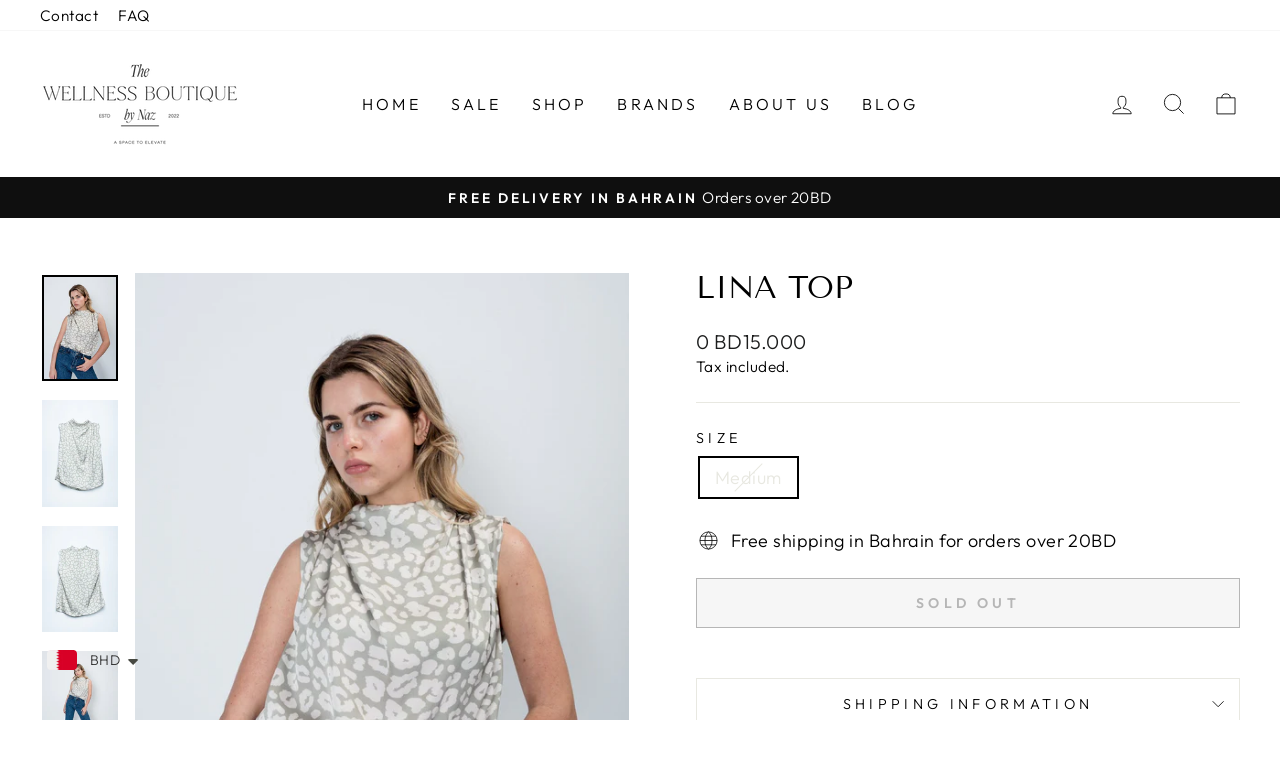

--- FILE ---
content_type: text/html; charset=utf-8
request_url: https://thewellnessboutiquebynaz.com/products/lina-top
body_size: 25562
content:
<!doctype html>
<html class="no-js" lang="en" dir="ltr">
<head>
  <meta charset="utf-8">
  <meta http-equiv="X-UA-Compatible" content="IE=edge,chrome=1">
  <meta name="viewport" content="width=device-width,initial-scale=1">
  <meta name="theme-color" content="#111111">
  <link rel="canonical" href="https://thewellnessboutiquebynaz.com/products/lina-top">
  <link rel="preconnect" href="https://cdn.shopify.com" crossorigin>
  <link rel="preconnect" href="https://fonts.shopifycdn.com" crossorigin>
  <link rel="dns-prefetch" href="https://productreviews.shopifycdn.com">
  <link rel="dns-prefetch" href="https://ajax.googleapis.com">
  <link rel="dns-prefetch" href="https://maps.googleapis.com">
  <link rel="dns-prefetch" href="https://maps.gstatic.com"><title>Lina top
&ndash; The Wellness Boutique by Naz
</title>
<meta property="og:site_name" content="The Wellness Boutique by Naz">
  <meta property="og:url" content="https://thewellnessboutiquebynaz.com/products/lina-top">
  <meta property="og:title" content="Lina top">
  <meta property="og:type" content="product">
  <meta property="og:description" content="The Wellness Boutique by Naz"><meta property="og:image" content="http://thewellnessboutiquebynaz.com/cdn/shop/products/19012022150411002_1.jpg?v=1670748782">
    <meta property="og:image:secure_url" content="https://thewellnessboutiquebynaz.com/cdn/shop/products/19012022150411002_1.jpg?v=1670748782">
    <meta property="og:image:width" content="1429">
    <meta property="og:image:height" content="2000"><meta name="twitter:site" content="@">
  <meta name="twitter:card" content="summary_large_image">
  <meta name="twitter:title" content="Lina top">
  <meta name="twitter:description" content="The Wellness Boutique by Naz">
<style data-shopify>@font-face {
  font-family: "Tenor Sans";
  font-weight: 400;
  font-style: normal;
  font-display: swap;
  src: url("//thewellnessboutiquebynaz.com/cdn/fonts/tenor_sans/tenorsans_n4.966071a72c28462a9256039d3e3dc5b0cf314f65.woff2") format("woff2"),
       url("//thewellnessboutiquebynaz.com/cdn/fonts/tenor_sans/tenorsans_n4.2282841d948f9649ba5c3cad6ea46df268141820.woff") format("woff");
}

  @font-face {
  font-family: Outfit;
  font-weight: 300;
  font-style: normal;
  font-display: swap;
  src: url("//thewellnessboutiquebynaz.com/cdn/fonts/outfit/outfit_n3.8c97ae4c4fac7c2ea467a6dc784857f4de7e0e37.woff2") format("woff2"),
       url("//thewellnessboutiquebynaz.com/cdn/fonts/outfit/outfit_n3.b50a189ccde91f9bceee88f207c18c09f0b62a7b.woff") format("woff");
}


  @font-face {
  font-family: Outfit;
  font-weight: 600;
  font-style: normal;
  font-display: swap;
  src: url("//thewellnessboutiquebynaz.com/cdn/fonts/outfit/outfit_n6.dfcbaa80187851df2e8384061616a8eaa1702fdc.woff2") format("woff2"),
       url("//thewellnessboutiquebynaz.com/cdn/fonts/outfit/outfit_n6.88384e9fc3e36038624caccb938f24ea8008a91d.woff") format("woff");
}

  
  
</style><link href="//thewellnessboutiquebynaz.com/cdn/shop/t/2/assets/theme.css?v=44254910386505934391705557911" rel="stylesheet" type="text/css" media="all" />
<style data-shopify>:root {
    --typeHeaderPrimary: "Tenor Sans";
    --typeHeaderFallback: sans-serif;
    --typeHeaderSize: 36px;
    --typeHeaderWeight: 400;
    --typeHeaderLineHeight: 1;
    --typeHeaderSpacing: 0.0em;

    --typeBasePrimary:Outfit;
    --typeBaseFallback:sans-serif;
    --typeBaseSize: 18px;
    --typeBaseWeight: 300;
    --typeBaseSpacing: 0.025em;
    --typeBaseLineHeight: 1.4;

    --typeCollectionTitle: 20px;

    --iconWeight: 2px;
    --iconLinecaps: miter;

    
      --buttonRadius: 0px;
    

    --colorGridOverlayOpacity: 0.1;
  }

  .placeholder-content {
    background-image: linear-gradient(100deg, #ffffff 40%, #f7f7f7 63%, #ffffff 79%);
  }</style><script>
    document.documentElement.className = document.documentElement.className.replace('no-js', 'js');

    window.theme = window.theme || {};
    theme.routes = {
      home: "/",
      cart: "/cart.js",
      cartPage: "/cart",
      cartAdd: "/cart/add.js",
      cartChange: "/cart/change.js",
      search: "/search"
    };
    theme.strings = {
      soldOut: "Sold Out",
      unavailable: "Unavailable",
      inStockLabel: "In stock, ready to ship",
      oneStockLabel: "Low stock - [count] item left",
      otherStockLabel: "Low stock - [count] items left",
      willNotShipUntil: "Ready to ship [date]",
      willBeInStockAfter: "Back in stock [date]",
      waitingForStock: "Inventory on the way",
      savePrice: "Save [saved_amount]",
      cartEmpty: "Your cart is currently empty.",
      cartTermsConfirmation: "You must agree with the terms and conditions of sales to check out",
      searchCollections: "Collections:",
      searchPages: "Pages:",
      searchArticles: "Articles:",
      productFrom: "from ",
    };
    theme.settings = {
      cartType: "drawer",
      isCustomerTemplate: false,
      moneyFormat: "\u003cspan class=money\u003e0 BD{{amount}}\u003c\/span\u003e",
      saveType: "dollar",
      productImageSize: "natural",
      productImageCover: false,
      predictiveSearch: true,
      predictiveSearchType: "product",
      predictiveSearchVendor: false,
      predictiveSearchPrice: false,
      quickView: false,
      themeName: 'Impulse',
      themeVersion: "7.1.0"
    };
  </script>

  <script>window.performance && window.performance.mark && window.performance.mark('shopify.content_for_header.start');</script><meta id="shopify-digital-wallet" name="shopify-digital-wallet" content="/59805433956/digital_wallets/dialog">
<link rel="alternate" hreflang="x-default" href="https://thewellnessboutiquebynaz.com/products/lina-top">
<link rel="alternate" hreflang="en" href="https://thewellnessboutiquebynaz.com/products/lina-top">
<link rel="alternate" hreflang="en-SA" href="https://thewellnessboutiquebynaz.com/en-sa/products/lina-top">
<link rel="alternate" type="application/json+oembed" href="https://thewellnessboutiquebynaz.com/products/lina-top.oembed">
<script async="async" src="/checkouts/internal/preloads.js?locale=en-BH"></script>
<script id="shopify-features" type="application/json">{"accessToken":"8d1a2619da9297d41cc61a653956296f","betas":["rich-media-storefront-analytics"],"domain":"thewellnessboutiquebynaz.com","predictiveSearch":true,"shopId":59805433956,"locale":"en"}</script>
<script>var Shopify = Shopify || {};
Shopify.shop = "the-wellness-boutique-by-naz.myshopify.com";
Shopify.locale = "en";
Shopify.currency = {"active":"BHD","rate":"1.0"};
Shopify.country = "BH";
Shopify.theme = {"name":"Impulse","id":127292112996,"schema_name":"Impulse","schema_version":"7.1.0","theme_store_id":857,"role":"main"};
Shopify.theme.handle = "null";
Shopify.theme.style = {"id":null,"handle":null};
Shopify.cdnHost = "thewellnessboutiquebynaz.com/cdn";
Shopify.routes = Shopify.routes || {};
Shopify.routes.root = "/";</script>
<script type="module">!function(o){(o.Shopify=o.Shopify||{}).modules=!0}(window);</script>
<script>!function(o){function n(){var o=[];function n(){o.push(Array.prototype.slice.apply(arguments))}return n.q=o,n}var t=o.Shopify=o.Shopify||{};t.loadFeatures=n(),t.autoloadFeatures=n()}(window);</script>
<script id="shop-js-analytics" type="application/json">{"pageType":"product"}</script>
<script defer="defer" async type="module" src="//thewellnessboutiquebynaz.com/cdn/shopifycloud/shop-js/modules/v2/client.init-shop-cart-sync_BN7fPSNr.en.esm.js"></script>
<script defer="defer" async type="module" src="//thewellnessboutiquebynaz.com/cdn/shopifycloud/shop-js/modules/v2/chunk.common_Cbph3Kss.esm.js"></script>
<script defer="defer" async type="module" src="//thewellnessboutiquebynaz.com/cdn/shopifycloud/shop-js/modules/v2/chunk.modal_DKumMAJ1.esm.js"></script>
<script type="module">
  await import("//thewellnessboutiquebynaz.com/cdn/shopifycloud/shop-js/modules/v2/client.init-shop-cart-sync_BN7fPSNr.en.esm.js");
await import("//thewellnessboutiquebynaz.com/cdn/shopifycloud/shop-js/modules/v2/chunk.common_Cbph3Kss.esm.js");
await import("//thewellnessboutiquebynaz.com/cdn/shopifycloud/shop-js/modules/v2/chunk.modal_DKumMAJ1.esm.js");

  window.Shopify.SignInWithShop?.initShopCartSync?.({"fedCMEnabled":true,"windoidEnabled":true});

</script>
<script>(function() {
  var isLoaded = false;
  function asyncLoad() {
    if (isLoaded) return;
    isLoaded = true;
    var urls = ["https:\/\/cdn.shopify.com\/s\/files\/1\/0449\/2568\/1820\/t\/4\/assets\/booster_currency.js?v=1624978055\u0026shop=the-wellness-boutique-by-naz.myshopify.com","https:\/\/cdn.shopify.com\/s\/files\/1\/0449\/2568\/1820\/t\/4\/assets\/booster_currency.js?v=1624978055\u0026shop=the-wellness-boutique-by-naz.myshopify.com"];
    for (var i = 0; i < urls.length; i++) {
      var s = document.createElement('script');
      s.type = 'text/javascript';
      s.async = true;
      s.src = urls[i];
      var x = document.getElementsByTagName('script')[0];
      x.parentNode.insertBefore(s, x);
    }
  };
  if(window.attachEvent) {
    window.attachEvent('onload', asyncLoad);
  } else {
    window.addEventListener('load', asyncLoad, false);
  }
})();</script>
<script id="__st">var __st={"a":59805433956,"offset":10800,"reqid":"b5186b5b-b68a-47e4-9bd1-f3da76c46c4d-1769838641","pageurl":"thewellnessboutiquebynaz.com\/products\/lina-top","u":"6b8d94d936be","p":"product","rtyp":"product","rid":6982306562148};</script>
<script>window.ShopifyPaypalV4VisibilityTracking = true;</script>
<script id="captcha-bootstrap">!function(){'use strict';const t='contact',e='account',n='new_comment',o=[[t,t],['blogs',n],['comments',n],[t,'customer']],c=[[e,'customer_login'],[e,'guest_login'],[e,'recover_customer_password'],[e,'create_customer']],r=t=>t.map((([t,e])=>`form[action*='/${t}']:not([data-nocaptcha='true']) input[name='form_type'][value='${e}']`)).join(','),a=t=>()=>t?[...document.querySelectorAll(t)].map((t=>t.form)):[];function s(){const t=[...o],e=r(t);return a(e)}const i='password',u='form_key',d=['recaptcha-v3-token','g-recaptcha-response','h-captcha-response',i],f=()=>{try{return window.sessionStorage}catch{return}},m='__shopify_v',_=t=>t.elements[u];function p(t,e,n=!1){try{const o=window.sessionStorage,c=JSON.parse(o.getItem(e)),{data:r}=function(t){const{data:e,action:n}=t;return t[m]||n?{data:e,action:n}:{data:t,action:n}}(c);for(const[e,n]of Object.entries(r))t.elements[e]&&(t.elements[e].value=n);n&&o.removeItem(e)}catch(o){console.error('form repopulation failed',{error:o})}}const l='form_type',E='cptcha';function T(t){t.dataset[E]=!0}const w=window,h=w.document,L='Shopify',v='ce_forms',y='captcha';let A=!1;((t,e)=>{const n=(g='f06e6c50-85a8-45c8-87d0-21a2b65856fe',I='https://cdn.shopify.com/shopifycloud/storefront-forms-hcaptcha/ce_storefront_forms_captcha_hcaptcha.v1.5.2.iife.js',D={infoText:'Protected by hCaptcha',privacyText:'Privacy',termsText:'Terms'},(t,e,n)=>{const o=w[L][v],c=o.bindForm;if(c)return c(t,g,e,D).then(n);var r;o.q.push([[t,g,e,D],n]),r=I,A||(h.body.append(Object.assign(h.createElement('script'),{id:'captcha-provider',async:!0,src:r})),A=!0)});var g,I,D;w[L]=w[L]||{},w[L][v]=w[L][v]||{},w[L][v].q=[],w[L][y]=w[L][y]||{},w[L][y].protect=function(t,e){n(t,void 0,e),T(t)},Object.freeze(w[L][y]),function(t,e,n,w,h,L){const[v,y,A,g]=function(t,e,n){const i=e?o:[],u=t?c:[],d=[...i,...u],f=r(d),m=r(i),_=r(d.filter((([t,e])=>n.includes(e))));return[a(f),a(m),a(_),s()]}(w,h,L),I=t=>{const e=t.target;return e instanceof HTMLFormElement?e:e&&e.form},D=t=>v().includes(t);t.addEventListener('submit',(t=>{const e=I(t);if(!e)return;const n=D(e)&&!e.dataset.hcaptchaBound&&!e.dataset.recaptchaBound,o=_(e),c=g().includes(e)&&(!o||!o.value);(n||c)&&t.preventDefault(),c&&!n&&(function(t){try{if(!f())return;!function(t){const e=f();if(!e)return;const n=_(t);if(!n)return;const o=n.value;o&&e.removeItem(o)}(t);const e=Array.from(Array(32),(()=>Math.random().toString(36)[2])).join('');!function(t,e){_(t)||t.append(Object.assign(document.createElement('input'),{type:'hidden',name:u})),t.elements[u].value=e}(t,e),function(t,e){const n=f();if(!n)return;const o=[...t.querySelectorAll(`input[type='${i}']`)].map((({name:t})=>t)),c=[...d,...o],r={};for(const[a,s]of new FormData(t).entries())c.includes(a)||(r[a]=s);n.setItem(e,JSON.stringify({[m]:1,action:t.action,data:r}))}(t,e)}catch(e){console.error('failed to persist form',e)}}(e),e.submit())}));const S=(t,e)=>{t&&!t.dataset[E]&&(n(t,e.some((e=>e===t))),T(t))};for(const o of['focusin','change'])t.addEventListener(o,(t=>{const e=I(t);D(e)&&S(e,y())}));const B=e.get('form_key'),M=e.get(l),P=B&&M;t.addEventListener('DOMContentLoaded',(()=>{const t=y();if(P)for(const e of t)e.elements[l].value===M&&p(e,B);[...new Set([...A(),...v().filter((t=>'true'===t.dataset.shopifyCaptcha))])].forEach((e=>S(e,t)))}))}(h,new URLSearchParams(w.location.search),n,t,e,['guest_login'])})(!0,!0)}();</script>
<script integrity="sha256-4kQ18oKyAcykRKYeNunJcIwy7WH5gtpwJnB7kiuLZ1E=" data-source-attribution="shopify.loadfeatures" defer="defer" src="//thewellnessboutiquebynaz.com/cdn/shopifycloud/storefront/assets/storefront/load_feature-a0a9edcb.js" crossorigin="anonymous"></script>
<script data-source-attribution="shopify.dynamic_checkout.dynamic.init">var Shopify=Shopify||{};Shopify.PaymentButton=Shopify.PaymentButton||{isStorefrontPortableWallets:!0,init:function(){window.Shopify.PaymentButton.init=function(){};var t=document.createElement("script");t.src="https://thewellnessboutiquebynaz.com/cdn/shopifycloud/portable-wallets/latest/portable-wallets.en.js",t.type="module",document.head.appendChild(t)}};
</script>
<script data-source-attribution="shopify.dynamic_checkout.buyer_consent">
  function portableWalletsHideBuyerConsent(e){var t=document.getElementById("shopify-buyer-consent"),n=document.getElementById("shopify-subscription-policy-button");t&&n&&(t.classList.add("hidden"),t.setAttribute("aria-hidden","true"),n.removeEventListener("click",e))}function portableWalletsShowBuyerConsent(e){var t=document.getElementById("shopify-buyer-consent"),n=document.getElementById("shopify-subscription-policy-button");t&&n&&(t.classList.remove("hidden"),t.removeAttribute("aria-hidden"),n.addEventListener("click",e))}window.Shopify?.PaymentButton&&(window.Shopify.PaymentButton.hideBuyerConsent=portableWalletsHideBuyerConsent,window.Shopify.PaymentButton.showBuyerConsent=portableWalletsShowBuyerConsent);
</script>
<script>
  function portableWalletsCleanup(e){e&&e.src&&console.error("Failed to load portable wallets script "+e.src);var t=document.querySelectorAll("shopify-accelerated-checkout .shopify-payment-button__skeleton, shopify-accelerated-checkout-cart .wallet-cart-button__skeleton"),e=document.getElementById("shopify-buyer-consent");for(let e=0;e<t.length;e++)t[e].remove();e&&e.remove()}function portableWalletsNotLoadedAsModule(e){e instanceof ErrorEvent&&"string"==typeof e.message&&e.message.includes("import.meta")&&"string"==typeof e.filename&&e.filename.includes("portable-wallets")&&(window.removeEventListener("error",portableWalletsNotLoadedAsModule),window.Shopify.PaymentButton.failedToLoad=e,"loading"===document.readyState?document.addEventListener("DOMContentLoaded",window.Shopify.PaymentButton.init):window.Shopify.PaymentButton.init())}window.addEventListener("error",portableWalletsNotLoadedAsModule);
</script>

<script type="module" src="https://thewellnessboutiquebynaz.com/cdn/shopifycloud/portable-wallets/latest/portable-wallets.en.js" onError="portableWalletsCleanup(this)" crossorigin="anonymous"></script>
<script nomodule>
  document.addEventListener("DOMContentLoaded", portableWalletsCleanup);
</script>

<link id="shopify-accelerated-checkout-styles" rel="stylesheet" media="screen" href="https://thewellnessboutiquebynaz.com/cdn/shopifycloud/portable-wallets/latest/accelerated-checkout-backwards-compat.css" crossorigin="anonymous">
<style id="shopify-accelerated-checkout-cart">
        #shopify-buyer-consent {
  margin-top: 1em;
  display: inline-block;
  width: 100%;
}

#shopify-buyer-consent.hidden {
  display: none;
}

#shopify-subscription-policy-button {
  background: none;
  border: none;
  padding: 0;
  text-decoration: underline;
  font-size: inherit;
  cursor: pointer;
}

#shopify-subscription-policy-button::before {
  box-shadow: none;
}

      </style>

<script>window.performance && window.performance.mark && window.performance.mark('shopify.content_for_header.end');</script>

  <script src="//thewellnessboutiquebynaz.com/cdn/shop/t/2/assets/vendor-scripts-v11.js" defer="defer"></script><script src="//thewellnessboutiquebynaz.com/cdn/shop/t/2/assets/theme.js?v=13862351161817530741665508521" defer="defer"></script>

<script>
  (function(w, d, t, h, s, n) {
    w.FlodeskObject = n;
    var fn = function() {
      (w[n].q = w[n].q || []).push(arguments);
    };
    w[n] = w[n] || fn;
    var f = d.getElementsByTagName(t)[0];
    var v = '?v=' + Math.floor(new Date().getTime() / (120 * 1000)) * 60;
    var sm = d.createElement(t);
    sm.async = true;
    sm.type = 'module';
    sm.src = h + s + '.mjs' + v;
    f.parentNode.insertBefore(sm, f);
    var sn = d.createElement(t);
    sn.async = true;
    sn.noModule = true;
    sn.src = h + s + '.js' + v;
    f.parentNode.insertBefore(sn, f);
  })(window, document, 'script', 'https://assets.flodesk.com', '/universal', 'fd');
</script>
<script>
  window.fd('form', {
    formId: '6457f71a2597edecbb9927bd'
  });
</script>
<!-- BEGIN app block: shopify://apps/dab-whatsapp-chat-abandoned/blocks/whatsapp/6d63089a-93a5-4d9c-87d1-7649bb00ed7f -->


<script>
  const urlParams = new URLSearchParams(window.location.search);
  if (urlParams.get('wa_data')) {
    let wa_token = { [urlParams.get('token')]: urlParams.get('wa_data') };
    if (wa_token != '') {
      if (['order_create', 'order_fulfill'].includes(urlParams.get('token'))) {
        localStorage.setItem('wa_ord_data', JSON.stringify([wa_token]));
      } else if (['campaign_planner', 'campaign'].includes(urlParams.get('token'))) {
        localStorage.setItem('wa_camp_data', JSON.stringify([wa_token]));
      } else {
        if (localStorage.getItem('wa_token') && JSON.parse(localStorage.getItem('wa_token')).length > 0) {
          let exist_localStorage_data = localStorage.getItem('wa_token');
          const if_exist_data = JSON.parse(localStorage.getItem('wa_token')).findIndex((obj) => Object.keys(obj)[0] == urlParams.get('token'));
          if (!JSON.parse(localStorage.getItem('wa_token')).some((obj, i) => Object.keys(obj)[0] == urlParams.get('token'))) {
            let token_data = [...JSON.parse(exist_localStorage_data)];
            token_data.push(wa_token);
            localStorage.setItem('wa_token', JSON.stringify(token_data));
          } else {
            let token_datas = [...JSON.parse(exist_localStorage_data)];
            token_datas[if_exist_data] = wa_token
            localStorage.setItem('wa_token', JSON.stringify(token_datas));
          }
        } else {
          localStorage.setItem('wa_token', JSON.stringify([wa_token]));
        }
      }
    }
    if (urlParams.get('url')) {
      const url_encoded = urlParams.get('url');
      if (atob(url_encoded)) {
        window.location.href = atob(url_encoded);
      }
    }
  }
</script>

  
    
      <script type="text/javascript">
        document.addEventListener('DOMContentLoaded', () => {
          var whatsappDiv = document.createElement('div');
          whatsappDiv.id = 'whatsappContain';
          whatsappDiv.style.display = 'none';
          document.body.appendChild(whatsappDiv);

          function WhatsappScriptLoad(e) {
            return new Promise(function (t, n) {
              let r = document.createElement('script');
              (r.src = e),
                (r.id = 'whatsapp'),
                (r.type = 'text/javascript'),
                (r.onError = n),
                (r.async = false),
                (r.onload = t),
                r.addEventListener('error', n),
                r.addEventListener('load', t),
                document.getElementsByTagName('head')[0].appendChild(r);
            });
          }

          WhatsappScriptLoad('https://apps.dabcommerce.xyz/widget/static/js/whatsappFront.js').then(() => {
            document.getElementById('whatsappContain').style.display = 'block';
            document.getElementById('whatsappContain').style.zIndex  = '9999';
          });
        });
      </script>
      
        <link type="text/css" id="whatsAppCss" href="https://apps.dabcommerce.xyz/widget_assets/css/whatsapp_front.css" rel="stylesheet">
      
    
  
<!-- END app block --><script src="https://cdn.shopify.com/extensions/a9a32278-85fd-435d-a2e4-15afbc801656/nova-multi-currency-converter-1/assets/nova-cur-app-embed.js" type="text/javascript" defer="defer"></script>
<link href="https://cdn.shopify.com/extensions/a9a32278-85fd-435d-a2e4-15afbc801656/nova-multi-currency-converter-1/assets/nova-cur.css" rel="stylesheet" type="text/css" media="all">
<script src="https://cdn.shopify.com/extensions/29a8c08f-1900-4fb1-9fc2-281cec73d7d4/instafeed-6/assets/insta-header-app.js?v=11222" type="text/javascript" defer="defer"></script>
<link href="https://cdn.shopify.com/extensions/29a8c08f-1900-4fb1-9fc2-281cec73d7d4/instafeed-6/assets/insta-header-app.css?v=11222" rel="stylesheet" type="text/css" media="all">
<link href="https://monorail-edge.shopifysvc.com" rel="dns-prefetch">
<script>(function(){if ("sendBeacon" in navigator && "performance" in window) {try {var session_token_from_headers = performance.getEntriesByType('navigation')[0].serverTiming.find(x => x.name == '_s').description;} catch {var session_token_from_headers = undefined;}var session_cookie_matches = document.cookie.match(/_shopify_s=([^;]*)/);var session_token_from_cookie = session_cookie_matches && session_cookie_matches.length === 2 ? session_cookie_matches[1] : "";var session_token = session_token_from_headers || session_token_from_cookie || "";function handle_abandonment_event(e) {var entries = performance.getEntries().filter(function(entry) {return /monorail-edge.shopifysvc.com/.test(entry.name);});if (!window.abandonment_tracked && entries.length === 0) {window.abandonment_tracked = true;var currentMs = Date.now();var navigation_start = performance.timing.navigationStart;var payload = {shop_id: 59805433956,url: window.location.href,navigation_start,duration: currentMs - navigation_start,session_token,page_type: "product"};window.navigator.sendBeacon("https://monorail-edge.shopifysvc.com/v1/produce", JSON.stringify({schema_id: "online_store_buyer_site_abandonment/1.1",payload: payload,metadata: {event_created_at_ms: currentMs,event_sent_at_ms: currentMs}}));}}window.addEventListener('pagehide', handle_abandonment_event);}}());</script>
<script id="web-pixels-manager-setup">(function e(e,d,r,n,o){if(void 0===o&&(o={}),!Boolean(null===(a=null===(i=window.Shopify)||void 0===i?void 0:i.analytics)||void 0===a?void 0:a.replayQueue)){var i,a;window.Shopify=window.Shopify||{};var t=window.Shopify;t.analytics=t.analytics||{};var s=t.analytics;s.replayQueue=[],s.publish=function(e,d,r){return s.replayQueue.push([e,d,r]),!0};try{self.performance.mark("wpm:start")}catch(e){}var l=function(){var e={modern:/Edge?\/(1{2}[4-9]|1[2-9]\d|[2-9]\d{2}|\d{4,})\.\d+(\.\d+|)|Firefox\/(1{2}[4-9]|1[2-9]\d|[2-9]\d{2}|\d{4,})\.\d+(\.\d+|)|Chrom(ium|e)\/(9{2}|\d{3,})\.\d+(\.\d+|)|(Maci|X1{2}).+ Version\/(15\.\d+|(1[6-9]|[2-9]\d|\d{3,})\.\d+)([,.]\d+|)( \(\w+\)|)( Mobile\/\w+|) Safari\/|Chrome.+OPR\/(9{2}|\d{3,})\.\d+\.\d+|(CPU[ +]OS|iPhone[ +]OS|CPU[ +]iPhone|CPU IPhone OS|CPU iPad OS)[ +]+(15[._]\d+|(1[6-9]|[2-9]\d|\d{3,})[._]\d+)([._]\d+|)|Android:?[ /-](13[3-9]|1[4-9]\d|[2-9]\d{2}|\d{4,})(\.\d+|)(\.\d+|)|Android.+Firefox\/(13[5-9]|1[4-9]\d|[2-9]\d{2}|\d{4,})\.\d+(\.\d+|)|Android.+Chrom(ium|e)\/(13[3-9]|1[4-9]\d|[2-9]\d{2}|\d{4,})\.\d+(\.\d+|)|SamsungBrowser\/([2-9]\d|\d{3,})\.\d+/,legacy:/Edge?\/(1[6-9]|[2-9]\d|\d{3,})\.\d+(\.\d+|)|Firefox\/(5[4-9]|[6-9]\d|\d{3,})\.\d+(\.\d+|)|Chrom(ium|e)\/(5[1-9]|[6-9]\d|\d{3,})\.\d+(\.\d+|)([\d.]+$|.*Safari\/(?![\d.]+ Edge\/[\d.]+$))|(Maci|X1{2}).+ Version\/(10\.\d+|(1[1-9]|[2-9]\d|\d{3,})\.\d+)([,.]\d+|)( \(\w+\)|)( Mobile\/\w+|) Safari\/|Chrome.+OPR\/(3[89]|[4-9]\d|\d{3,})\.\d+\.\d+|(CPU[ +]OS|iPhone[ +]OS|CPU[ +]iPhone|CPU IPhone OS|CPU iPad OS)[ +]+(10[._]\d+|(1[1-9]|[2-9]\d|\d{3,})[._]\d+)([._]\d+|)|Android:?[ /-](13[3-9]|1[4-9]\d|[2-9]\d{2}|\d{4,})(\.\d+|)(\.\d+|)|Mobile Safari.+OPR\/([89]\d|\d{3,})\.\d+\.\d+|Android.+Firefox\/(13[5-9]|1[4-9]\d|[2-9]\d{2}|\d{4,})\.\d+(\.\d+|)|Android.+Chrom(ium|e)\/(13[3-9]|1[4-9]\d|[2-9]\d{2}|\d{4,})\.\d+(\.\d+|)|Android.+(UC? ?Browser|UCWEB|U3)[ /]?(15\.([5-9]|\d{2,})|(1[6-9]|[2-9]\d|\d{3,})\.\d+)\.\d+|SamsungBrowser\/(5\.\d+|([6-9]|\d{2,})\.\d+)|Android.+MQ{2}Browser\/(14(\.(9|\d{2,})|)|(1[5-9]|[2-9]\d|\d{3,})(\.\d+|))(\.\d+|)|K[Aa][Ii]OS\/(3\.\d+|([4-9]|\d{2,})\.\d+)(\.\d+|)/},d=e.modern,r=e.legacy,n=navigator.userAgent;return n.match(d)?"modern":n.match(r)?"legacy":"unknown"}(),u="modern"===l?"modern":"legacy",c=(null!=n?n:{modern:"",legacy:""})[u],f=function(e){return[e.baseUrl,"/wpm","/b",e.hashVersion,"modern"===e.buildTarget?"m":"l",".js"].join("")}({baseUrl:d,hashVersion:r,buildTarget:u}),m=function(e){var d=e.version,r=e.bundleTarget,n=e.surface,o=e.pageUrl,i=e.monorailEndpoint;return{emit:function(e){var a=e.status,t=e.errorMsg,s=(new Date).getTime(),l=JSON.stringify({metadata:{event_sent_at_ms:s},events:[{schema_id:"web_pixels_manager_load/3.1",payload:{version:d,bundle_target:r,page_url:o,status:a,surface:n,error_msg:t},metadata:{event_created_at_ms:s}}]});if(!i)return console&&console.warn&&console.warn("[Web Pixels Manager] No Monorail endpoint provided, skipping logging."),!1;try{return self.navigator.sendBeacon.bind(self.navigator)(i,l)}catch(e){}var u=new XMLHttpRequest;try{return u.open("POST",i,!0),u.setRequestHeader("Content-Type","text/plain"),u.send(l),!0}catch(e){return console&&console.warn&&console.warn("[Web Pixels Manager] Got an unhandled error while logging to Monorail."),!1}}}}({version:r,bundleTarget:l,surface:e.surface,pageUrl:self.location.href,monorailEndpoint:e.monorailEndpoint});try{o.browserTarget=l,function(e){var d=e.src,r=e.async,n=void 0===r||r,o=e.onload,i=e.onerror,a=e.sri,t=e.scriptDataAttributes,s=void 0===t?{}:t,l=document.createElement("script"),u=document.querySelector("head"),c=document.querySelector("body");if(l.async=n,l.src=d,a&&(l.integrity=a,l.crossOrigin="anonymous"),s)for(var f in s)if(Object.prototype.hasOwnProperty.call(s,f))try{l.dataset[f]=s[f]}catch(e){}if(o&&l.addEventListener("load",o),i&&l.addEventListener("error",i),u)u.appendChild(l);else{if(!c)throw new Error("Did not find a head or body element to append the script");c.appendChild(l)}}({src:f,async:!0,onload:function(){if(!function(){var e,d;return Boolean(null===(d=null===(e=window.Shopify)||void 0===e?void 0:e.analytics)||void 0===d?void 0:d.initialized)}()){var d=window.webPixelsManager.init(e)||void 0;if(d){var r=window.Shopify.analytics;r.replayQueue.forEach((function(e){var r=e[0],n=e[1],o=e[2];d.publishCustomEvent(r,n,o)})),r.replayQueue=[],r.publish=d.publishCustomEvent,r.visitor=d.visitor,r.initialized=!0}}},onerror:function(){return m.emit({status:"failed",errorMsg:"".concat(f," has failed to load")})},sri:function(e){var d=/^sha384-[A-Za-z0-9+/=]+$/;return"string"==typeof e&&d.test(e)}(c)?c:"",scriptDataAttributes:o}),m.emit({status:"loading"})}catch(e){m.emit({status:"failed",errorMsg:(null==e?void 0:e.message)||"Unknown error"})}}})({shopId: 59805433956,storefrontBaseUrl: "https://thewellnessboutiquebynaz.com",extensionsBaseUrl: "https://extensions.shopifycdn.com/cdn/shopifycloud/web-pixels-manager",monorailEndpoint: "https://monorail-edge.shopifysvc.com/unstable/produce_batch",surface: "storefront-renderer",enabledBetaFlags: ["2dca8a86"],webPixelsConfigList: [{"id":"shopify-app-pixel","configuration":"{}","eventPayloadVersion":"v1","runtimeContext":"STRICT","scriptVersion":"0450","apiClientId":"shopify-pixel","type":"APP","privacyPurposes":["ANALYTICS","MARKETING"]},{"id":"shopify-custom-pixel","eventPayloadVersion":"v1","runtimeContext":"LAX","scriptVersion":"0450","apiClientId":"shopify-pixel","type":"CUSTOM","privacyPurposes":["ANALYTICS","MARKETING"]}],isMerchantRequest: false,initData: {"shop":{"name":"The Wellness Boutique by Naz","paymentSettings":{"currencyCode":"BHD"},"myshopifyDomain":"the-wellness-boutique-by-naz.myshopify.com","countryCode":"BH","storefrontUrl":"https:\/\/thewellnessboutiquebynaz.com"},"customer":null,"cart":null,"checkout":null,"productVariants":[{"price":{"amount":15.0,"currencyCode":"BHD"},"product":{"title":"Lina top","vendor":"CLP","id":"6982306562148","untranslatedTitle":"Lina top","url":"\/products\/lina-top","type":"Clothing"},"id":"40791714463844","image":{"src":"\/\/thewellnessboutiquebynaz.com\/cdn\/shop\/products\/19012022150411002_1.jpg?v=1670748782"},"sku":"CLP027","title":"Medium","untranslatedTitle":"Medium"}],"purchasingCompany":null},},"https://thewellnessboutiquebynaz.com/cdn","1d2a099fw23dfb22ep557258f5m7a2edbae",{"modern":"","legacy":""},{"shopId":"59805433956","storefrontBaseUrl":"https:\/\/thewellnessboutiquebynaz.com","extensionBaseUrl":"https:\/\/extensions.shopifycdn.com\/cdn\/shopifycloud\/web-pixels-manager","surface":"storefront-renderer","enabledBetaFlags":"[\"2dca8a86\"]","isMerchantRequest":"false","hashVersion":"1d2a099fw23dfb22ep557258f5m7a2edbae","publish":"custom","events":"[[\"page_viewed\",{}],[\"product_viewed\",{\"productVariant\":{\"price\":{\"amount\":15.0,\"currencyCode\":\"BHD\"},\"product\":{\"title\":\"Lina top\",\"vendor\":\"CLP\",\"id\":\"6982306562148\",\"untranslatedTitle\":\"Lina top\",\"url\":\"\/products\/lina-top\",\"type\":\"Clothing\"},\"id\":\"40791714463844\",\"image\":{\"src\":\"\/\/thewellnessboutiquebynaz.com\/cdn\/shop\/products\/19012022150411002_1.jpg?v=1670748782\"},\"sku\":\"CLP027\",\"title\":\"Medium\",\"untranslatedTitle\":\"Medium\"}}]]"});</script><script>
  window.ShopifyAnalytics = window.ShopifyAnalytics || {};
  window.ShopifyAnalytics.meta = window.ShopifyAnalytics.meta || {};
  window.ShopifyAnalytics.meta.currency = 'BHD';
  var meta = {"product":{"id":6982306562148,"gid":"gid:\/\/shopify\/Product\/6982306562148","vendor":"CLP","type":"Clothing","handle":"lina-top","variants":[{"id":40791714463844,"price":1500,"name":"Lina top - Medium","public_title":"Medium","sku":"CLP027"}],"remote":false},"page":{"pageType":"product","resourceType":"product","resourceId":6982306562148,"requestId":"b5186b5b-b68a-47e4-9bd1-f3da76c46c4d-1769838641"}};
  for (var attr in meta) {
    window.ShopifyAnalytics.meta[attr] = meta[attr];
  }
</script>
<script class="analytics">
  (function () {
    var customDocumentWrite = function(content) {
      var jquery = null;

      if (window.jQuery) {
        jquery = window.jQuery;
      } else if (window.Checkout && window.Checkout.$) {
        jquery = window.Checkout.$;
      }

      if (jquery) {
        jquery('body').append(content);
      }
    };

    var hasLoggedConversion = function(token) {
      if (token) {
        return document.cookie.indexOf('loggedConversion=' + token) !== -1;
      }
      return false;
    }

    var setCookieIfConversion = function(token) {
      if (token) {
        var twoMonthsFromNow = new Date(Date.now());
        twoMonthsFromNow.setMonth(twoMonthsFromNow.getMonth() + 2);

        document.cookie = 'loggedConversion=' + token + '; expires=' + twoMonthsFromNow;
      }
    }

    var trekkie = window.ShopifyAnalytics.lib = window.trekkie = window.trekkie || [];
    if (trekkie.integrations) {
      return;
    }
    trekkie.methods = [
      'identify',
      'page',
      'ready',
      'track',
      'trackForm',
      'trackLink'
    ];
    trekkie.factory = function(method) {
      return function() {
        var args = Array.prototype.slice.call(arguments);
        args.unshift(method);
        trekkie.push(args);
        return trekkie;
      };
    };
    for (var i = 0; i < trekkie.methods.length; i++) {
      var key = trekkie.methods[i];
      trekkie[key] = trekkie.factory(key);
    }
    trekkie.load = function(config) {
      trekkie.config = config || {};
      trekkie.config.initialDocumentCookie = document.cookie;
      var first = document.getElementsByTagName('script')[0];
      var script = document.createElement('script');
      script.type = 'text/javascript';
      script.onerror = function(e) {
        var scriptFallback = document.createElement('script');
        scriptFallback.type = 'text/javascript';
        scriptFallback.onerror = function(error) {
                var Monorail = {
      produce: function produce(monorailDomain, schemaId, payload) {
        var currentMs = new Date().getTime();
        var event = {
          schema_id: schemaId,
          payload: payload,
          metadata: {
            event_created_at_ms: currentMs,
            event_sent_at_ms: currentMs
          }
        };
        return Monorail.sendRequest("https://" + monorailDomain + "/v1/produce", JSON.stringify(event));
      },
      sendRequest: function sendRequest(endpointUrl, payload) {
        // Try the sendBeacon API
        if (window && window.navigator && typeof window.navigator.sendBeacon === 'function' && typeof window.Blob === 'function' && !Monorail.isIos12()) {
          var blobData = new window.Blob([payload], {
            type: 'text/plain'
          });

          if (window.navigator.sendBeacon(endpointUrl, blobData)) {
            return true;
          } // sendBeacon was not successful

        } // XHR beacon

        var xhr = new XMLHttpRequest();

        try {
          xhr.open('POST', endpointUrl);
          xhr.setRequestHeader('Content-Type', 'text/plain');
          xhr.send(payload);
        } catch (e) {
          console.log(e);
        }

        return false;
      },
      isIos12: function isIos12() {
        return window.navigator.userAgent.lastIndexOf('iPhone; CPU iPhone OS 12_') !== -1 || window.navigator.userAgent.lastIndexOf('iPad; CPU OS 12_') !== -1;
      }
    };
    Monorail.produce('monorail-edge.shopifysvc.com',
      'trekkie_storefront_load_errors/1.1',
      {shop_id: 59805433956,
      theme_id: 127292112996,
      app_name: "storefront",
      context_url: window.location.href,
      source_url: "//thewellnessboutiquebynaz.com/cdn/s/trekkie.storefront.c59ea00e0474b293ae6629561379568a2d7c4bba.min.js"});

        };
        scriptFallback.async = true;
        scriptFallback.src = '//thewellnessboutiquebynaz.com/cdn/s/trekkie.storefront.c59ea00e0474b293ae6629561379568a2d7c4bba.min.js';
        first.parentNode.insertBefore(scriptFallback, first);
      };
      script.async = true;
      script.src = '//thewellnessboutiquebynaz.com/cdn/s/trekkie.storefront.c59ea00e0474b293ae6629561379568a2d7c4bba.min.js';
      first.parentNode.insertBefore(script, first);
    };
    trekkie.load(
      {"Trekkie":{"appName":"storefront","development":false,"defaultAttributes":{"shopId":59805433956,"isMerchantRequest":null,"themeId":127292112996,"themeCityHash":"16931578827230480777","contentLanguage":"en","currency":"BHD","eventMetadataId":"3bb5882f-461a-4bd5-a704-750ace8c701f"},"isServerSideCookieWritingEnabled":true,"monorailRegion":"shop_domain","enabledBetaFlags":["65f19447","b5387b81"]},"Session Attribution":{},"S2S":{"facebookCapiEnabled":false,"source":"trekkie-storefront-renderer","apiClientId":580111}}
    );

    var loaded = false;
    trekkie.ready(function() {
      if (loaded) return;
      loaded = true;

      window.ShopifyAnalytics.lib = window.trekkie;

      var originalDocumentWrite = document.write;
      document.write = customDocumentWrite;
      try { window.ShopifyAnalytics.merchantGoogleAnalytics.call(this); } catch(error) {};
      document.write = originalDocumentWrite;

      window.ShopifyAnalytics.lib.page(null,{"pageType":"product","resourceType":"product","resourceId":6982306562148,"requestId":"b5186b5b-b68a-47e4-9bd1-f3da76c46c4d-1769838641","shopifyEmitted":true});

      var match = window.location.pathname.match(/checkouts\/(.+)\/(thank_you|post_purchase)/)
      var token = match? match[1]: undefined;
      if (!hasLoggedConversion(token)) {
        setCookieIfConversion(token);
        window.ShopifyAnalytics.lib.track("Viewed Product",{"currency":"BHD","variantId":40791714463844,"productId":6982306562148,"productGid":"gid:\/\/shopify\/Product\/6982306562148","name":"Lina top - Medium","price":"15.000","sku":"CLP027","brand":"CLP","variant":"Medium","category":"Clothing","nonInteraction":true,"remote":false},undefined,undefined,{"shopifyEmitted":true});
      window.ShopifyAnalytics.lib.track("monorail:\/\/trekkie_storefront_viewed_product\/1.1",{"currency":"BHD","variantId":40791714463844,"productId":6982306562148,"productGid":"gid:\/\/shopify\/Product\/6982306562148","name":"Lina top - Medium","price":"15.000","sku":"CLP027","brand":"CLP","variant":"Medium","category":"Clothing","nonInteraction":true,"remote":false,"referer":"https:\/\/thewellnessboutiquebynaz.com\/products\/lina-top"});
      }
    });


        var eventsListenerScript = document.createElement('script');
        eventsListenerScript.async = true;
        eventsListenerScript.src = "//thewellnessboutiquebynaz.com/cdn/shopifycloud/storefront/assets/shop_events_listener-3da45d37.js";
        document.getElementsByTagName('head')[0].appendChild(eventsListenerScript);

})();</script>
<script
  defer
  src="https://thewellnessboutiquebynaz.com/cdn/shopifycloud/perf-kit/shopify-perf-kit-3.1.0.min.js"
  data-application="storefront-renderer"
  data-shop-id="59805433956"
  data-render-region="gcp-us-central1"
  data-page-type="product"
  data-theme-instance-id="127292112996"
  data-theme-name="Impulse"
  data-theme-version="7.1.0"
  data-monorail-region="shop_domain"
  data-resource-timing-sampling-rate="10"
  data-shs="true"
  data-shs-beacon="true"
  data-shs-export-with-fetch="true"
  data-shs-logs-sample-rate="1"
  data-shs-beacon-endpoint="https://thewellnessboutiquebynaz.com/api/collect"
></script>
</head>

<body class="template-product" data-center-text="true" data-button_style="square" data-type_header_capitalize="true" data-type_headers_align_text="true" data-type_product_capitalize="true" data-swatch_style="round" >

  <a class="in-page-link visually-hidden skip-link" href="#MainContent">Skip to content</a>

  <div id="PageContainer" class="page-container">
    <div class="transition-body"><div id="shopify-section-header" class="shopify-section">

<div id="NavDrawer" class="drawer drawer--right">
  <div class="drawer__contents">
    <div class="drawer__fixed-header">
      <div class="drawer__header appear-animation appear-delay-1">
        <div class="h2 drawer__title"></div>
        <div class="drawer__close">
          <button type="button" class="drawer__close-button js-drawer-close">
            <svg aria-hidden="true" focusable="false" role="presentation" class="icon icon-close" viewBox="0 0 64 64"><path d="M19 17.61l27.12 27.13m0-27.12L19 44.74"/></svg>
            <span class="icon__fallback-text">Close menu</span>
          </button>
        </div>
      </div>
    </div>
    <div class="drawer__scrollable">
      <ul class="mobile-nav" role="navigation" aria-label="Primary"><li class="mobile-nav__item appear-animation appear-delay-2"><a href="/" class="mobile-nav__link mobile-nav__link--top-level">Home</a></li><li class="mobile-nav__item appear-animation appear-delay-3"><a href="/collections/sale" class="mobile-nav__link mobile-nav__link--top-level">Sale</a></li><li class="mobile-nav__item appear-animation appear-delay-4"><div class="mobile-nav__has-sublist"><a href="/collections/all-products"
                    class="mobile-nav__link mobile-nav__link--top-level"
                    id="Label-collections-all-products3"
                    >
                    Shop
                  </a>
                  <div class="mobile-nav__toggle">
                    <button type="button"
                      aria-controls="Linklist-collections-all-products3"
                      aria-labelledby="Label-collections-all-products3"
                      class="collapsible-trigger collapsible--auto-height"><span class="collapsible-trigger__icon collapsible-trigger__icon--open" role="presentation">
  <svg aria-hidden="true" focusable="false" role="presentation" class="icon icon--wide icon-chevron-down" viewBox="0 0 28 16"><path d="M1.57 1.59l12.76 12.77L27.1 1.59" stroke-width="2" stroke="#000" fill="none" fill-rule="evenodd"/></svg>
</span>
</button>
                  </div></div><div id="Linklist-collections-all-products3"
                class="mobile-nav__sublist collapsible-content collapsible-content--all"
                >
                <div class="collapsible-content__inner">
                  <ul class="mobile-nav__sublist"><li class="mobile-nav__item">
                        <div class="mobile-nav__child-item"><a href="/collections/final-dress"
                              class="mobile-nav__link"
                              id="Sublabel-collections-final-dress1"
                              >
                              Dresses
                            </a><button type="button"
                              aria-controls="Sublinklist-collections-all-products3-collections-final-dress1"
                              aria-labelledby="Sublabel-collections-final-dress1"
                              class="collapsible-trigger"><span class="collapsible-trigger__icon collapsible-trigger__icon--circle collapsible-trigger__icon--open" role="presentation">
  <svg aria-hidden="true" focusable="false" role="presentation" class="icon icon--wide icon-chevron-down" viewBox="0 0 28 16"><path d="M1.57 1.59l12.76 12.77L27.1 1.59" stroke-width="2" stroke="#000" fill="none" fill-rule="evenodd"/></svg>
</span>
</button></div><div
                            id="Sublinklist-collections-all-products3-collections-final-dress1"
                            aria-labelledby="Sublabel-collections-final-dress1"
                            class="mobile-nav__sublist collapsible-content collapsible-content--all"
                            >
                            <div class="collapsible-content__inner">
                              <ul class="mobile-nav__grandchildlist"><li class="mobile-nav__item">
                                    <a href="/collections/final-midi-dress" class="mobile-nav__link">
                                      Midi
                                    </a>
                                  </li><li class="mobile-nav__item">
                                    <a href="/collections/final-short-dress" class="mobile-nav__link">
                                      Mini
                                    </a>
                                  </li><li class="mobile-nav__item">
                                    <a href="/collections/long-dress" class="mobile-nav__link">
                                      Maxi
                                    </a>
                                  </li><li class="mobile-nav__item">
                                    <a href="/collections/jalabiya" class="mobile-nav__link">
                                      Jalabiya & Kaftans
                                    </a>
                                  </li><li class="mobile-nav__item">
                                    <a href="/collections/final-dress" class="mobile-nav__link">
                                      All Dresses
                                    </a>
                                  </li></ul>
                            </div>
                          </div></li><li class="mobile-nav__item">
                        <div class="mobile-nav__child-item"><a href="/collections/jalabiya"
                              class="mobile-nav__link"
                              id="Sublabel-collections-jalabiya2"
                              >
                              Top, Bottoms, Set, and More!
                            </a><button type="button"
                              aria-controls="Sublinklist-collections-all-products3-collections-jalabiya2"
                              aria-labelledby="Sublabel-collections-jalabiya2"
                              class="collapsible-trigger"><span class="collapsible-trigger__icon collapsible-trigger__icon--circle collapsible-trigger__icon--open" role="presentation">
  <svg aria-hidden="true" focusable="false" role="presentation" class="icon icon--wide icon-chevron-down" viewBox="0 0 28 16"><path d="M1.57 1.59l12.76 12.77L27.1 1.59" stroke-width="2" stroke="#000" fill="none" fill-rule="evenodd"/></svg>
</span>
</button></div><div
                            id="Sublinklist-collections-all-products3-collections-jalabiya2"
                            aria-labelledby="Sublabel-collections-jalabiya2"
                            class="mobile-nav__sublist collapsible-content collapsible-content--all"
                            >
                            <div class="collapsible-content__inner">
                              <ul class="mobile-nav__grandchildlist"><li class="mobile-nav__item">
                                    <a href="/collections/final-tops" class="mobile-nav__link">
                                      Tops
                                    </a>
                                  </li><li class="mobile-nav__item">
                                    <a href="/collections/final-sets" class="mobile-nav__link">
                                      Sets
                                    </a>
                                  </li><li class="mobile-nav__item">
                                    <a href="/collections/final-workout" class="mobile-nav__link">
                                      Movement
                                    </a>
                                  </li><li class="mobile-nav__item">
                                    <a href="/collections/final-jacket" class="mobile-nav__link">
                                      Blazers
                                    </a>
                                  </li><li class="mobile-nav__item">
                                    <a href="/collections/final-pants" class="mobile-nav__link">
                                      Bottoms
                                    </a>
                                  </li></ul>
                            </div>
                          </div></li><li class="mobile-nav__item">
                        <div class="mobile-nav__child-item"><a href="/collections/final-accessories"
                              class="mobile-nav__link"
                              id="Sublabel-collections-final-accessories3"
                              >
                              Accessories 
                            </a><button type="button"
                              aria-controls="Sublinklist-collections-all-products3-collections-final-accessories3"
                              aria-labelledby="Sublabel-collections-final-accessories3"
                              class="collapsible-trigger"><span class="collapsible-trigger__icon collapsible-trigger__icon--circle collapsible-trigger__icon--open" role="presentation">
  <svg aria-hidden="true" focusable="false" role="presentation" class="icon icon--wide icon-chevron-down" viewBox="0 0 28 16"><path d="M1.57 1.59l12.76 12.77L27.1 1.59" stroke-width="2" stroke="#000" fill="none" fill-rule="evenodd"/></svg>
</span>
</button></div><div
                            id="Sublinklist-collections-all-products3-collections-final-accessories3"
                            aria-labelledby="Sublabel-collections-final-accessories3"
                            class="mobile-nav__sublist collapsible-content collapsible-content--all"
                            >
                            <div class="collapsible-content__inner">
                              <ul class="mobile-nav__grandchildlist"><li class="mobile-nav__item">
                                    <a href="/collections/final-hair-accesoriess" class="mobile-nav__link">
                                      Hair Accessories
                                    </a>
                                  </li><li class="mobile-nav__item">
                                    <a href="/collections/final-earrings" class="mobile-nav__link">
                                      Earrings
                                    </a>
                                  </li><li class="mobile-nav__item">
                                    <a href="/collections/final-necklace" class="mobile-nav__link">
                                      Necklaces
                                    </a>
                                  </li><li class="mobile-nav__item">
                                    <a href="/collections/jewelry" class="mobile-nav__link">
                                      Bracelets
                                    </a>
                                  </li><li class="mobile-nav__item">
                                    <a href="/collections/final-hats" class="mobile-nav__link">
                                      Hats
                                    </a>
                                  </li><li class="mobile-nav__item">
                                    <a href="/collections/final-bags" class="mobile-nav__link">
                                      Bags
                                    </a>
                                  </li><li class="mobile-nav__item">
                                    <a href="/collections/final-bows-barrettes" class="mobile-nav__link">
                                      Bows & Barretes
                                    </a>
                                  </li><li class="mobile-nav__item">
                                    <a href="/collections/final-sunglasses" class="mobile-nav__link">
                                      Sunglasses
                                    </a>
                                  </li><li class="mobile-nav__item">
                                    <a href="/collections/final-belts" class="mobile-nav__link">
                                      Belts
                                    </a>
                                  </li><li class="mobile-nav__item">
                                    <a href="/collections/final-kimono" class="mobile-nav__link">
                                      Kimono & Sarong
                                    </a>
                                  </li><li class="mobile-nav__item">
                                    <a href="/collections/final-shoes" class="mobile-nav__link">
                                      Shoes
                                    </a>
                                  </li><li class="mobile-nav__item">
                                    <a href="/collections/final-accessories" class="mobile-nav__link">
                                      All Accessories
                                    </a>
                                  </li></ul>
                            </div>
                          </div></li><li class="mobile-nav__item">
                        <div class="mobile-nav__child-item"><a href="/collections/final-body"
                              class="mobile-nav__link"
                              id="Sublabel-collections-final-body4"
                              >
                              Body &amp; Home
                            </a><button type="button"
                              aria-controls="Sublinklist-collections-all-products3-collections-final-body4"
                              aria-labelledby="Sublabel-collections-final-body4"
                              class="collapsible-trigger"><span class="collapsible-trigger__icon collapsible-trigger__icon--circle collapsible-trigger__icon--open" role="presentation">
  <svg aria-hidden="true" focusable="false" role="presentation" class="icon icon--wide icon-chevron-down" viewBox="0 0 28 16"><path d="M1.57 1.59l12.76 12.77L27.1 1.59" stroke-width="2" stroke="#000" fill="none" fill-rule="evenodd"/></svg>
</span>
</button></div><div
                            id="Sublinklist-collections-all-products3-collections-final-body4"
                            aria-labelledby="Sublabel-collections-final-body4"
                            class="mobile-nav__sublist collapsible-content collapsible-content--all"
                            >
                            <div class="collapsible-content__inner">
                              <ul class="mobile-nav__grandchildlist"><li class="mobile-nav__item">
                                    <a href="/collections/final-books" class="mobile-nav__link">
                                      Books
                                    </a>
                                  </li><li class="mobile-nav__item">
                                    <a href="/collections/final-candle" class="mobile-nav__link">
                                      Candles
                                    </a>
                                  </li><li class="mobile-nav__item">
                                    <a href="/collections/final-tea-not-online" class="mobile-nav__link">
                                      Tea
                                    </a>
                                  </li><li class="mobile-nav__item">
                                    <a href="/collections/final-soap" class="mobile-nav__link">
                                      Soap
                                    </a>
                                  </li><li class="mobile-nav__item">
                                    <a href="/collections/final-face" class="mobile-nav__link">
                                      Face
                                    </a>
                                  </li><li class="mobile-nav__item">
                                    <a href="/collections/final-mist" class="mobile-nav__link">
                                      Mist
                                    </a>
                                  </li><li class="mobile-nav__item">
                                    <a href="/collections/final-healing" class="mobile-nav__link">
                                      Healing
                                    </a>
                                  </li><li class="mobile-nav__item">
                                    <a href="/collections/final-essential-oils" class="mobile-nav__link">
                                      Essential Oils
                                    </a>
                                  </li><li class="mobile-nav__item">
                                    <a href="/collections/final-bath-shower" class="mobile-nav__link">
                                      Bath & Shower
                                    </a>
                                  </li><li class="mobile-nav__item">
                                    <a href="/collections/final-scrub" class="mobile-nav__link">
                                      Scrub
                                    </a>
                                  </li><li class="mobile-nav__item">
                                    <a href="/collections/final-moisturizers" class="mobile-nav__link">
                                      Moisturizers
                                    </a>
                                  </li><li class="mobile-nav__item">
                                    <a href="/collections/final-body" class="mobile-nav__link">
                                      All Body
                                    </a>
                                  </li></ul>
                            </div>
                          </div></li><li class="mobile-nav__item">
                        <div class="mobile-nav__child-item"><a href="/collections/final-tea-not-online"
                              class="mobile-nav__link"
                              id="Sublabel-collections-final-tea-not-online5"
                              >
                              Organic Tea
                            </a></div></li><li class="mobile-nav__item">
                        <div class="mobile-nav__child-item"><a href="/products/gift-card"
                              class="mobile-nav__link"
                              id="Sublabel-products-gift-card6"
                              >
                              Gift Card
                            </a></div></li><li class="mobile-nav__item">
                        <div class="mobile-nav__child-item"><a href="/collections/new-in"
                              class="mobile-nav__link"
                              id="Sublabel-collections-new-in7"
                              >
                              New In
                            </a></div></li></ul>
                </div>
              </div></li><li class="mobile-nav__item appear-animation appear-delay-5"><div class="mobile-nav__has-sublist"><a href="/collections/all"
                    class="mobile-nav__link mobile-nav__link--top-level"
                    id="Label-collections-all4"
                    >
                    Brands
                  </a>
                  <div class="mobile-nav__toggle">
                    <button type="button"
                      aria-controls="Linklist-collections-all4"
                      aria-labelledby="Label-collections-all4"
                      class="collapsible-trigger collapsible--auto-height"><span class="collapsible-trigger__icon collapsible-trigger__icon--open" role="presentation">
  <svg aria-hidden="true" focusable="false" role="presentation" class="icon icon--wide icon-chevron-down" viewBox="0 0 28 16"><path d="M1.57 1.59l12.76 12.77L27.1 1.59" stroke-width="2" stroke="#000" fill="none" fill-rule="evenodd"/></svg>
</span>
</button>
                  </div></div><div id="Linklist-collections-all4"
                class="mobile-nav__sublist collapsible-content collapsible-content--all"
                >
                <div class="collapsible-content__inner">
                  <ul class="mobile-nav__sublist"><li class="mobile-nav__item">
                        <div class="mobile-nav__child-item"><a href="/collections/final-accessories"
                              class="mobile-nav__link"
                              id="Sublabel-collections-final-accessories1"
                              >
                              Accessories
                            </a><button type="button"
                              aria-controls="Sublinklist-collections-all4-collections-final-accessories1"
                              aria-labelledby="Sublabel-collections-final-accessories1"
                              class="collapsible-trigger"><span class="collapsible-trigger__icon collapsible-trigger__icon--circle collapsible-trigger__icon--open" role="presentation">
  <svg aria-hidden="true" focusable="false" role="presentation" class="icon icon--wide icon-chevron-down" viewBox="0 0 28 16"><path d="M1.57 1.59l12.76 12.77L27.1 1.59" stroke-width="2" stroke="#000" fill="none" fill-rule="evenodd"/></svg>
</span>
</button></div><div
                            id="Sublinklist-collections-all4-collections-final-accessories1"
                            aria-labelledby="Sublabel-collections-final-accessories1"
                            class="mobile-nav__sublist collapsible-content collapsible-content--all"
                            >
                            <div class="collapsible-content__inner">
                              <ul class="mobile-nav__grandchildlist"><li class="mobile-nav__item">
                                    <a href="/collections/bluebonnets-and-maple" class="mobile-nav__link">
                                      Bluebonnets and Maple
                                    </a>
                                  </li><li class="mobile-nav__item">
                                    <a href="/collections/by-mimz" class="mobile-nav__link">
                                      By Mimz
                                    </a>
                                  </li><li class="mobile-nav__item">
                                    <a href="/collections/doum" class="mobile-nav__link">
                                      DOUM
                                    </a>
                                  </li><li class="mobile-nav__item">
                                    <a href="/collections/femme-faire" class="mobile-nav__link">
                                      Femme Faire
                                    </a>
                                  </li><li class="mobile-nav__item">
                                    <a href="/collections/isabella-rose" class="mobile-nav__link">
                                      Isabella Rose
                                    </a>
                                  </li><li class="mobile-nav__item">
                                    <a href="/collections/whola-miz-casa-co" class="mobile-nav__link">
                                      Miz Casa & Co
                                    </a>
                                  </li><li class="mobile-nav__item">
                                    <a href="/collections/whola-yas" class="mobile-nav__link">
                                      YAS
                                    </a>
                                  </li></ul>
                            </div>
                          </div></li><li class="mobile-nav__item">
                        <div class="mobile-nav__child-item"><a href="/collections/all"
                              class="mobile-nav__link"
                              id="Sublabel-collections-all2"
                              >
                              Clothing
                            </a><button type="button"
                              aria-controls="Sublinklist-collections-all4-collections-all2"
                              aria-labelledby="Sublabel-collections-all2"
                              class="collapsible-trigger"><span class="collapsible-trigger__icon collapsible-trigger__icon--circle collapsible-trigger__icon--open" role="presentation">
  <svg aria-hidden="true" focusable="false" role="presentation" class="icon icon--wide icon-chevron-down" viewBox="0 0 28 16"><path d="M1.57 1.59l12.76 12.77L27.1 1.59" stroke-width="2" stroke="#000" fill="none" fill-rule="evenodd"/></svg>
</span>
</button></div><div
                            id="Sublinklist-collections-all4-collections-all2"
                            aria-labelledby="Sublabel-collections-all2"
                            class="mobile-nav__sublist collapsible-content collapsible-content--all"
                            >
                            <div class="collapsible-content__inner">
                              <ul class="mobile-nav__grandchildlist"><li class="mobile-nav__item">
                                    <a href="/collections/whola-amorini-fashion-house" class="mobile-nav__link">
                                      Amorini Fashion House
                                    </a>
                                  </li><li class="mobile-nav__item">
                                    <a href="/collections/bcbgmaxzria" class="mobile-nav__link">
                                      BCBGMAXZRIA
                                    </a>
                                  </li><li class="mobile-nav__item">
                                    <a href="/collections/cinco-by-naz" class="mobile-nav__link">
                                      Cinco by Naz
                                    </a>
                                  </li><li class="mobile-nav__item">
                                    <a href="/collections/clp" class="mobile-nav__link">
                                      CLP
                                    </a>
                                  </li><li class="mobile-nav__item">
                                    <a href="/collections/whola-eyes-on-floyd" class="mobile-nav__link">
                                      Eyes on Floyd
                                    </a>
                                  </li><li class="mobile-nav__item">
                                    <a href="/collections/elmt" class="mobile-nav__link">
                                      ELMT
                                    </a>
                                  </li><li class="mobile-nav__item">
                                    <a href="/collections/whola-fl-basics" class="mobile-nav__link">
                                      FL Basics
                                    </a>
                                  </li><li class="mobile-nav__item">
                                    <a href="/collections/grape-fashion-turkey" class="mobile-nav__link">
                                      Grape Fashion Turkey
                                    </a>
                                  </li><li class="mobile-nav__item">
                                    <a href="/collections/mangano" class="mobile-nav__link">
                                      Mangano
                                    </a>
                                  </li><li class="mobile-nav__item">
                                    <a href="/collections/moroccan-touch" class="mobile-nav__link">
                                      Moroccan Touch
                                    </a>
                                  </li><li class="mobile-nav__item">
                                    <a href="/collections/nanazeba-creations" class="mobile-nav__link">
                                      Nanazeba Creations
                                    </a>
                                  </li><li class="mobile-nav__item">
                                    <a href="/collections/nomada" class="mobile-nav__link">
                                      Nomada
                                    </a>
                                  </li><li class="mobile-nav__item">
                                    <a href="/collections/olga" class="mobile-nav__link">
                                      Olga
                                    </a>
                                  </li><li class="mobile-nav__item">
                                    <a href="/collections/vanessa-scotts" class="mobile-nav__link">
                                      Vanessa Scotts
                                    </a>
                                  </li></ul>
                            </div>
                          </div></li><li class="mobile-nav__item">
                        <div class="mobile-nav__child-item"><a href="/collections/all"
                              class="mobile-nav__link"
                              id="Sublabel-collections-all3"
                              >
                              Coffee &amp; Tea
                            </a><button type="button"
                              aria-controls="Sublinklist-collections-all4-collections-all3"
                              aria-labelledby="Sublabel-collections-all3"
                              class="collapsible-trigger"><span class="collapsible-trigger__icon collapsible-trigger__icon--circle collapsible-trigger__icon--open" role="presentation">
  <svg aria-hidden="true" focusable="false" role="presentation" class="icon icon--wide icon-chevron-down" viewBox="0 0 28 16"><path d="M1.57 1.59l12.76 12.77L27.1 1.59" stroke-width="2" stroke="#000" fill="none" fill-rule="evenodd"/></svg>
</span>
</button></div><div
                            id="Sublinklist-collections-all4-collections-all3"
                            aria-labelledby="Sublabel-collections-all3"
                            class="mobile-nav__sublist collapsible-content collapsible-content--all"
                            >
                            <div class="collapsible-content__inner">
                              <ul class="mobile-nav__grandchildlist"><li class="mobile-nav__item">
                                    <a href="/collections/passion-tea" class="mobile-nav__link">
                                      Passion Tea Gardens
                                    </a>
                                  </li><li class="mobile-nav__item">
                                    <a href="/collections/the-peak-oman" class="mobile-nav__link">
                                      The Peak Oman
                                    </a>
                                  </li></ul>
                            </div>
                          </div></li><li class="mobile-nav__item">
                        <div class="mobile-nav__child-item"><a href="/collections/all"
                              class="mobile-nav__link"
                              id="Sublabel-collections-all4"
                              >
                              Face &amp; Body
                            </a><button type="button"
                              aria-controls="Sublinklist-collections-all4-collections-all4"
                              aria-labelledby="Sublabel-collections-all4"
                              class="collapsible-trigger"><span class="collapsible-trigger__icon collapsible-trigger__icon--circle collapsible-trigger__icon--open" role="presentation">
  <svg aria-hidden="true" focusable="false" role="presentation" class="icon icon--wide icon-chevron-down" viewBox="0 0 28 16"><path d="M1.57 1.59l12.76 12.77L27.1 1.59" stroke-width="2" stroke="#000" fill="none" fill-rule="evenodd"/></svg>
</span>
</button></div><div
                            id="Sublinklist-collections-all4-collections-all4"
                            aria-labelledby="Sublabel-collections-all4"
                            class="mobile-nav__sublist collapsible-content collapsible-content--all"
                            >
                            <div class="collapsible-content__inner">
                              <ul class="mobile-nav__grandchildlist"><li class="mobile-nav__item">
                                    <a href="/collections/aromdee" class="mobile-nav__link">
                                      Aromdee
                                    </a>
                                  </li><li class="mobile-nav__item">
                                    <a href="/collections/mindful" class="mobile-nav__link">
                                      Mindful
                                    </a>
                                  </li><li class="mobile-nav__item">
                                    <a href="/collections/sacra-soap" class="mobile-nav__link">
                                      Sacra Soap
                                    </a>
                                  </li><li class="mobile-nav__item">
                                    <a href="/collections/tofino-soap" class="mobile-nav__link">
                                      Tofino Soap
                                    </a>
                                  </li><li class="mobile-nav__item">
                                    <a href="/collections/whola-wilde" class="mobile-nav__link">
                                      Wilde
                                    </a>
                                  </li></ul>
                            </div>
                          </div></li><li class="mobile-nav__item">
                        <div class="mobile-nav__child-item"><a href="/collections/alejandra-marques"
                              class="mobile-nav__link"
                              id="Sublabel-collections-alejandra-marques5"
                              >
                              BOOKS
                            </a></div></li><li class="mobile-nav__item">
                        <div class="mobile-nav__child-item"><a href="/collections/connection-candle"
                              class="mobile-nav__link"
                              id="Sublabel-collections-connection-candle6"
                              >
                              CONNECTION CANDLE
                            </a></div></li></ul>
                </div>
              </div></li><li class="mobile-nav__item appear-animation appear-delay-6"><a href="/pages/about" class="mobile-nav__link mobile-nav__link--top-level">About Us</a></li><li class="mobile-nav__item appear-animation appear-delay-7"><a href="/blogs/news" class="mobile-nav__link mobile-nav__link--top-level">Blog</a></li><li class="mobile-nav__item mobile-nav__item--secondary">
            <div class="grid"><div class="grid__item one-half appear-animation appear-delay-8 medium-up--hide">
                    <a href="/pages/contact" class="mobile-nav__link">Contact</a>
                  </div><div class="grid__item one-half appear-animation appear-delay-9 medium-up--hide">
                    <a href="/pages/faqs" class="mobile-nav__link">FAQ</a>
                  </div><div class="grid__item one-half appear-animation appear-delay-10">
                  <a href="/account" class="mobile-nav__link">Log in
</a>
                </div></div>
          </li></ul><ul class="mobile-nav__social appear-animation appear-delay-11"></ul>
    </div>
  </div>
</div>
<div id="CartDrawer" class="drawer drawer--right">
    <form id="CartDrawerForm" action="/cart" method="post" novalidate class="drawer__contents">
      <div class="drawer__fixed-header">
        <div class="drawer__header appear-animation appear-delay-1">
          <div class="h2 drawer__title">Cart</div>
          <div class="drawer__close">
            <button type="button" class="drawer__close-button js-drawer-close">
              <svg aria-hidden="true" focusable="false" role="presentation" class="icon icon-close" viewBox="0 0 64 64"><path d="M19 17.61l27.12 27.13m0-27.12L19 44.74"/></svg>
              <span class="icon__fallback-text">Close cart</span>
            </button>
          </div>
        </div>
      </div>

      <div class="drawer__inner">
        <div class="drawer__scrollable">
          <div data-products class="appear-animation appear-delay-2"></div>

          
        </div>

        <div class="drawer__footer appear-animation appear-delay-4">
          <div data-discounts>
            
          </div>

          <div class="cart__item-sub cart__item-row">
            <div class="ajaxcart__subtotal">Subtotal</div>
            <div data-subtotal><span class=money>0 BD0.000</span></div>
          </div>

          <div class="cart__item-row text-center">
            <small>
              Shipping, taxes, and discount codes calculated at checkout.<br />
            </small>
          </div>

          

          <div class="cart__checkout-wrapper">
            <button type="submit" name="checkout" data-terms-required="false" class="btn cart__checkout">
              Check out
            </button>

            
          </div>
        </div>
      </div>

      <div class="drawer__cart-empty appear-animation appear-delay-2">
        <div class="drawer__scrollable">
          Your cart is currently empty.
        </div>
      </div>
    </form>
  </div><style>
  .site-nav__link,
  .site-nav__dropdown-link:not(.site-nav__dropdown-link--top-level) {
    font-size: 16px;
  }
  
    .site-nav__link, .mobile-nav__link--top-level {
      text-transform: uppercase;
      letter-spacing: 0.2em;
    }
    .mobile-nav__link--top-level {
      font-size: 1.1em;
    }
  

  

  
.site-header {
      box-shadow: 0 0 1px rgba(0,0,0,0.2);
    }

    .toolbar + .header-sticky-wrapper .site-header {
      border-top: 0;
    }</style>

<div data-section-id="header" data-section-type="header"><div class="toolbar small--hide">
  <div class="page-width">
    <div class="toolbar__content"><div class="toolbar__item toolbar__item--menu">
          <ul class="inline-list toolbar__menu"><li>
              <a href="/pages/contact">Contact</a>
            </li><li>
              <a href="/pages/faqs">FAQ</a>
            </li></ul>
        </div><div class="toolbar__item">
          <ul class="no-bullets social-icons inline-list toolbar__social"></ul>

        </div></div>

  </div>
</div>
<div class="header-sticky-wrapper">
    <div id="HeaderWrapper" class="header-wrapper"><header
        id="SiteHeader"
        class="site-header"
        data-sticky="true"
        data-overlay="false">
        <div class="page-width">
          <div
            class="header-layout header-layout--left-center"
            data-logo-align="left"><div class="header-item header-item--logo"><style data-shopify>.header-item--logo,
    .header-layout--left-center .header-item--logo,
    .header-layout--left-center .header-item--icons {
      -webkit-box-flex: 0 1 110px;
      -ms-flex: 0 1 110px;
      flex: 0 1 110px;
    }

    @media only screen and (min-width: 769px) {
      .header-item--logo,
      .header-layout--left-center .header-item--logo,
      .header-layout--left-center .header-item--icons {
        -webkit-box-flex: 0 0 200px;
        -ms-flex: 0 0 200px;
        flex: 0 0 200px;
      }
    }

    .site-header__logo a {
      width: 110px;
    }
    .is-light .site-header__logo .logo--inverted {
      width: 110px;
    }
    @media only screen and (min-width: 769px) {
      .site-header__logo a {
        width: 200px;
      }

      .is-light .site-header__logo .logo--inverted {
        width: 200px;
      }
    }</style><div class="h1 site-header__logo" itemscope itemtype="http://schema.org/Organization" >
      <a
        href="/"
        itemprop="url"
        class="site-header__logo-link"
        style="padding-top: 42.9%">
        <img
          class="small--hide"
          src="//thewellnessboutiquebynaz.com/cdn/shop/files/The_Wellness_Boutique_Secondary_Logo_Midnight_RGB_1000px_300ppi_200x.png?v=1666080170"
          srcset="//thewellnessboutiquebynaz.com/cdn/shop/files/The_Wellness_Boutique_Secondary_Logo_Midnight_RGB_1000px_300ppi_200x.png?v=1666080170 1x, //thewellnessboutiquebynaz.com/cdn/shop/files/The_Wellness_Boutique_Secondary_Logo_Midnight_RGB_1000px_300ppi_200x@2x.png?v=1666080170 2x"
          alt="The Wellness Boutique by Naz"
          itemprop="logo">
        <img
          class="medium-up--hide"
          src="//thewellnessboutiquebynaz.com/cdn/shop/files/The_Wellness_Boutique_Secondary_Logo_Midnight_RGB_1000px_300ppi_110x.png?v=1666080170"
          srcset="//thewellnessboutiquebynaz.com/cdn/shop/files/The_Wellness_Boutique_Secondary_Logo_Midnight_RGB_1000px_300ppi_110x.png?v=1666080170 1x, //thewellnessboutiquebynaz.com/cdn/shop/files/The_Wellness_Boutique_Secondary_Logo_Midnight_RGB_1000px_300ppi_110x@2x.png?v=1666080170 2x"
          alt="The Wellness Boutique by Naz">
      </a></div></div><div class="header-item header-item--navigation text-center"><ul
  class="site-nav site-navigation small--hide"
  
    role="navigation" aria-label="Primary"
  ><li
      class="site-nav__item site-nav__expanded-item"
      >

      <a href="/" class="site-nav__link site-nav__link--underline">
        Home
      </a></li><li
      class="site-nav__item site-nav__expanded-item"
      >

      <a href="/collections/sale" class="site-nav__link site-nav__link--underline">
        Sale
      </a></li><li
      class="site-nav__item site-nav__expanded-item site-nav--has-dropdown site-nav--is-megamenu"
      aria-haspopup="true">

      <a href="/collections/all-products" class="site-nav__link site-nav__link--underline site-nav__link--has-dropdown">
        Shop
      </a><div class="site-nav__dropdown megamenu text-left">
          <div class="page-width">
            <div class="grid grid--center">
              <div class="grid__item medium-up--one-fifth appear-animation appear-delay-1"><div class="h5">
                    <a href="/collections/final-dress" class="site-nav__dropdown-link site-nav__dropdown-link--top-level">Dresses</a>
                  </div><div>
                      <a href="/collections/final-midi-dress" class="site-nav__dropdown-link">
                        Midi
                      </a>
                    </div><div>
                      <a href="/collections/final-short-dress" class="site-nav__dropdown-link">
                        Mini
                      </a>
                    </div><div>
                      <a href="/collections/long-dress" class="site-nav__dropdown-link">
                        Maxi
                      </a>
                    </div><div>
                      <a href="/collections/jalabiya" class="site-nav__dropdown-link">
                        Jalabiya & Kaftans
                      </a>
                    </div><div>
                      <a href="/collections/final-dress" class="site-nav__dropdown-link">
                        All Dresses
                      </a>
                    </div></div><div class="grid__item medium-up--one-fifth appear-animation appear-delay-2"><div class="h5">
                    <a href="/collections/jalabiya" class="site-nav__dropdown-link site-nav__dropdown-link--top-level">Top, Bottoms, Set, and More!</a>
                  </div><div>
                      <a href="/collections/final-tops" class="site-nav__dropdown-link">
                        Tops
                      </a>
                    </div><div>
                      <a href="/collections/final-sets" class="site-nav__dropdown-link">
                        Sets
                      </a>
                    </div><div>
                      <a href="/collections/final-workout" class="site-nav__dropdown-link">
                        Movement
                      </a>
                    </div><div>
                      <a href="/collections/final-jacket" class="site-nav__dropdown-link">
                        Blazers
                      </a>
                    </div><div>
                      <a href="/collections/final-pants" class="site-nav__dropdown-link">
                        Bottoms
                      </a>
                    </div></div><div class="grid__item medium-up--one-fifth appear-animation appear-delay-3"><div class="h5">
                    <a href="/collections/final-accessories" class="site-nav__dropdown-link site-nav__dropdown-link--top-level">Accessories </a>
                  </div><div>
                      <a href="/collections/final-hair-accesoriess" class="site-nav__dropdown-link">
                        Hair Accessories
                      </a>
                    </div><div>
                      <a href="/collections/final-earrings" class="site-nav__dropdown-link">
                        Earrings
                      </a>
                    </div><div>
                      <a href="/collections/final-necklace" class="site-nav__dropdown-link">
                        Necklaces
                      </a>
                    </div><div>
                      <a href="/collections/jewelry" class="site-nav__dropdown-link">
                        Bracelets
                      </a>
                    </div><div>
                      <a href="/collections/final-hats" class="site-nav__dropdown-link">
                        Hats
                      </a>
                    </div><div>
                      <a href="/collections/final-bags" class="site-nav__dropdown-link">
                        Bags
                      </a>
                    </div><div>
                      <a href="/collections/final-bows-barrettes" class="site-nav__dropdown-link">
                        Bows & Barretes
                      </a>
                    </div><div>
                      <a href="/collections/final-sunglasses" class="site-nav__dropdown-link">
                        Sunglasses
                      </a>
                    </div><div>
                      <a href="/collections/final-belts" class="site-nav__dropdown-link">
                        Belts
                      </a>
                    </div><div>
                      <a href="/collections/final-kimono" class="site-nav__dropdown-link">
                        Kimono & Sarong
                      </a>
                    </div><div>
                      <a href="/collections/final-shoes" class="site-nav__dropdown-link">
                        Shoes
                      </a>
                    </div><div>
                      <a href="/collections/final-accessories" class="site-nav__dropdown-link">
                        All Accessories
                      </a>
                    </div></div><div class="grid__item medium-up--one-fifth appear-animation appear-delay-4"><div class="h5">
                    <a href="/collections/final-body" class="site-nav__dropdown-link site-nav__dropdown-link--top-level">Body & Home</a>
                  </div><div>
                      <a href="/collections/final-books" class="site-nav__dropdown-link">
                        Books
                      </a>
                    </div><div>
                      <a href="/collections/final-candle" class="site-nav__dropdown-link">
                        Candles
                      </a>
                    </div><div>
                      <a href="/collections/final-tea-not-online" class="site-nav__dropdown-link">
                        Tea
                      </a>
                    </div><div>
                      <a href="/collections/final-soap" class="site-nav__dropdown-link">
                        Soap
                      </a>
                    </div><div>
                      <a href="/collections/final-face" class="site-nav__dropdown-link">
                        Face
                      </a>
                    </div><div>
                      <a href="/collections/final-mist" class="site-nav__dropdown-link">
                        Mist
                      </a>
                    </div><div>
                      <a href="/collections/final-healing" class="site-nav__dropdown-link">
                        Healing
                      </a>
                    </div><div>
                      <a href="/collections/final-essential-oils" class="site-nav__dropdown-link">
                        Essential Oils
                      </a>
                    </div><div>
                      <a href="/collections/final-bath-shower" class="site-nav__dropdown-link">
                        Bath & Shower
                      </a>
                    </div><div>
                      <a href="/collections/final-scrub" class="site-nav__dropdown-link">
                        Scrub
                      </a>
                    </div><div>
                      <a href="/collections/final-moisturizers" class="site-nav__dropdown-link">
                        Moisturizers
                      </a>
                    </div><div>
                      <a href="/collections/final-body" class="site-nav__dropdown-link">
                        All Body
                      </a>
                    </div></div><div class="grid__item medium-up--one-fifth appear-animation appear-delay-5"><div class="h5">
                    <a href="/collections/final-tea-not-online" class="site-nav__dropdown-link site-nav__dropdown-link--top-level">Organic Tea</a>
                  </div><div class="h5">
                    <a href="/products/gift-card" class="site-nav__dropdown-link site-nav__dropdown-link--top-level">Gift Card</a>
                  </div><div class="h5">
                    <a href="/collections/new-in" class="site-nav__dropdown-link site-nav__dropdown-link--top-level">New In</a>
                  </div></div>
            </div>
          </div>
        </div></li><li
      class="site-nav__item site-nav__expanded-item site-nav--has-dropdown site-nav--is-megamenu"
      aria-haspopup="true">

      <a href="/collections/all" class="site-nav__link site-nav__link--underline site-nav__link--has-dropdown">
        Brands
      </a><div class="site-nav__dropdown megamenu text-left">
          <div class="page-width">
            <div class="grid grid--center">
              <div class="grid__item medium-up--one-fifth appear-animation appear-delay-1"><div class="h5">
                    <a href="/collections/final-accessories" class="site-nav__dropdown-link site-nav__dropdown-link--top-level">Accessories</a>
                  </div><div>
                      <a href="/collections/bluebonnets-and-maple" class="site-nav__dropdown-link">
                        Bluebonnets and Maple
                      </a>
                    </div><div>
                      <a href="/collections/by-mimz" class="site-nav__dropdown-link">
                        By Mimz
                      </a>
                    </div><div>
                      <a href="/collections/doum" class="site-nav__dropdown-link">
                        DOUM
                      </a>
                    </div><div>
                      <a href="/collections/femme-faire" class="site-nav__dropdown-link">
                        Femme Faire
                      </a>
                    </div><div>
                      <a href="/collections/isabella-rose" class="site-nav__dropdown-link">
                        Isabella Rose
                      </a>
                    </div><div>
                      <a href="/collections/whola-miz-casa-co" class="site-nav__dropdown-link">
                        Miz Casa & Co
                      </a>
                    </div><div>
                      <a href="/collections/whola-yas" class="site-nav__dropdown-link">
                        YAS
                      </a>
                    </div></div><div class="grid__item medium-up--one-fifth appear-animation appear-delay-2"><div class="h5">
                    <a href="/collections/all" class="site-nav__dropdown-link site-nav__dropdown-link--top-level">Clothing</a>
                  </div><div>
                      <a href="/collections/whola-amorini-fashion-house" class="site-nav__dropdown-link">
                        Amorini Fashion House
                      </a>
                    </div><div>
                      <a href="/collections/bcbgmaxzria" class="site-nav__dropdown-link">
                        BCBGMAXZRIA
                      </a>
                    </div><div>
                      <a href="/collections/cinco-by-naz" class="site-nav__dropdown-link">
                        Cinco by Naz
                      </a>
                    </div><div>
                      <a href="/collections/clp" class="site-nav__dropdown-link">
                        CLP
                      </a>
                    </div><div>
                      <a href="/collections/whola-eyes-on-floyd" class="site-nav__dropdown-link">
                        Eyes on Floyd
                      </a>
                    </div><div>
                      <a href="/collections/elmt" class="site-nav__dropdown-link">
                        ELMT
                      </a>
                    </div><div>
                      <a href="/collections/whola-fl-basics" class="site-nav__dropdown-link">
                        FL Basics
                      </a>
                    </div><div>
                      <a href="/collections/grape-fashion-turkey" class="site-nav__dropdown-link">
                        Grape Fashion Turkey
                      </a>
                    </div><div>
                      <a href="/collections/mangano" class="site-nav__dropdown-link">
                        Mangano
                      </a>
                    </div><div>
                      <a href="/collections/moroccan-touch" class="site-nav__dropdown-link">
                        Moroccan Touch
                      </a>
                    </div><div>
                      <a href="/collections/nanazeba-creations" class="site-nav__dropdown-link">
                        Nanazeba Creations
                      </a>
                    </div><div>
                      <a href="/collections/nomada" class="site-nav__dropdown-link">
                        Nomada
                      </a>
                    </div><div>
                      <a href="/collections/olga" class="site-nav__dropdown-link">
                        Olga
                      </a>
                    </div><div>
                      <a href="/collections/vanessa-scotts" class="site-nav__dropdown-link">
                        Vanessa Scotts
                      </a>
                    </div></div><div class="grid__item medium-up--one-fifth appear-animation appear-delay-3"><div class="h5">
                    <a href="/collections/all" class="site-nav__dropdown-link site-nav__dropdown-link--top-level">Coffee & Tea</a>
                  </div><div>
                      <a href="/collections/passion-tea" class="site-nav__dropdown-link">
                        Passion Tea Gardens
                      </a>
                    </div><div>
                      <a href="/collections/the-peak-oman" class="site-nav__dropdown-link">
                        The Peak Oman
                      </a>
                    </div></div><div class="grid__item medium-up--one-fifth appear-animation appear-delay-4"><div class="h5">
                    <a href="/collections/all" class="site-nav__dropdown-link site-nav__dropdown-link--top-level">Face & Body</a>
                  </div><div>
                      <a href="/collections/aromdee" class="site-nav__dropdown-link">
                        Aromdee
                      </a>
                    </div><div>
                      <a href="/collections/mindful" class="site-nav__dropdown-link">
                        Mindful
                      </a>
                    </div><div>
                      <a href="/collections/sacra-soap" class="site-nav__dropdown-link">
                        Sacra Soap
                      </a>
                    </div><div>
                      <a href="/collections/tofino-soap" class="site-nav__dropdown-link">
                        Tofino Soap
                      </a>
                    </div><div>
                      <a href="/collections/whola-wilde" class="site-nav__dropdown-link">
                        Wilde
                      </a>
                    </div></div><div class="grid__item medium-up--one-fifth appear-animation appear-delay-5"><div class="h5">
                    <a href="/collections/alejandra-marques" class="site-nav__dropdown-link site-nav__dropdown-link--top-level">BOOKS</a>
                  </div><div class="h5">
                    <a href="/collections/connection-candle" class="site-nav__dropdown-link site-nav__dropdown-link--top-level">CONNECTION CANDLE</a>
                  </div></div>
            </div>
          </div>
        </div></li><li
      class="site-nav__item site-nav__expanded-item"
      >

      <a href="/pages/about" class="site-nav__link site-nav__link--underline">
        About Us
      </a></li><li
      class="site-nav__item site-nav__expanded-item"
      >

      <a href="/blogs/news" class="site-nav__link site-nav__link--underline">
        Blog
      </a></li></ul>
</div><div class="header-item header-item--icons"><div class="site-nav">
  <div class="site-nav__icons"><a class="site-nav__link site-nav__link--icon small--hide" href="/account">
        <svg aria-hidden="true" focusable="false" role="presentation" class="icon icon-user" viewBox="0 0 64 64"><path d="M35 39.84v-2.53c3.3-1.91 6-6.66 6-11.41 0-7.63 0-13.82-9-13.82s-9 6.19-9 13.82c0 4.75 2.7 9.51 6 11.41v2.53c-10.18.85-18 6-18 12.16h42c0-6.19-7.82-11.31-18-12.16z"/></svg>
        <span class="icon__fallback-text">Log in
</span>
      </a><a href="/search" class="site-nav__link site-nav__link--icon js-search-header">
        <svg aria-hidden="true" focusable="false" role="presentation" class="icon icon-search" viewBox="0 0 64 64"><path d="M47.16 28.58A18.58 18.58 0 1 1 28.58 10a18.58 18.58 0 0 1 18.58 18.58zM54 54L41.94 42"/></svg>
        <span class="icon__fallback-text">Search</span>
      </a><button
        type="button"
        class="site-nav__link site-nav__link--icon js-drawer-open-nav medium-up--hide"
        aria-controls="NavDrawer">
        <svg aria-hidden="true" focusable="false" role="presentation" class="icon icon-hamburger" viewBox="0 0 64 64"><path d="M7 15h51M7 32h43M7 49h51"/></svg>
        <span class="icon__fallback-text">Site navigation</span>
      </button><a href="/cart" class="site-nav__link site-nav__link--icon js-drawer-open-cart" aria-controls="CartDrawer" data-icon="bag-minimal">
      <span class="cart-link"><svg aria-hidden="true" focusable="false" role="presentation" class="icon icon-bag-minimal" viewBox="0 0 64 64"><path stroke="null" id="svg_4" fill-opacity="null" stroke-opacity="null" fill="null" d="M11.375 17.863h41.25v36.75h-41.25z"/><path stroke="null" id="svg_2" d="M22.25 18c0-7.105 4.35-9 9.75-9s9.75 1.895 9.75 9"/></svg><span class="icon__fallback-text">Cart</span>
        <span class="cart-link__bubble"></span>
      </span>
    </a>
  </div>
</div>
</div>
          </div></div>
        <div class="site-header__search-container">
          <div class="site-header__search">
            <div class="page-width">
              <form action="/search" method="get" role="search"
                id="HeaderSearchForm"
                class="site-header__search-form">
                <input type="hidden" name="type" value="product">
                <input type="hidden" name="options[prefix]" value="last">
                <label for="search-icon" class="hidden-label">Search</label>
                <label for="SearchClose" class="hidden-label">"Close (esc)"</label>
                <button type="submit" id="search-icon" class="text-link site-header__search-btn site-header__search-btn--submit">
                  <svg aria-hidden="true" focusable="false" role="presentation" class="icon icon-search" viewBox="0 0 64 64"><path d="M47.16 28.58A18.58 18.58 0 1 1 28.58 10a18.58 18.58 0 0 1 18.58 18.58zM54 54L41.94 42"/></svg>
                  <span class="icon__fallback-text">Search</span>
                </button>
                <input type="search" name="q" value="" placeholder="Search our store" class="site-header__search-input" aria-label="Search our store">
              </form>
              <button type="button" id="SearchClose" class="js-search-header-close text-link site-header__search-btn">
                <svg aria-hidden="true" focusable="false" role="presentation" class="icon icon-close" viewBox="0 0 64 64"><path d="M19 17.61l27.12 27.13m0-27.12L19 44.74"/></svg>
                <span class="icon__fallback-text">"Close (esc)"</span>
              </button>
            </div>
          </div><div id="PredictiveWrapper" class="predictive-results hide" data-image-size="square">
              <div class="page-width">
                <div id="PredictiveResults" class="predictive-result__layout"></div>
                <div class="text-center predictive-results__footer">
                  <button type="button" class="btn btn--small" data-predictive-search-button>
                    <small>
                      View more
                    </small>
                  </button>
                </div>
              </div>
            </div></div>
      </header>
    </div>
  </div>
  <div class="announcement-bar">
    <div class="page-width">
      <div class="slideshow-wrapper">
        <button type="button" class="visually-hidden slideshow__pause" data-id="header" aria-live="polite">
          <span class="slideshow__pause-stop">
            <svg aria-hidden="true" focusable="false" role="presentation" class="icon icon-pause" viewBox="0 0 10 13"><g fill="#000" fill-rule="evenodd"><path d="M0 0h3v13H0zM7 0h3v13H7z"/></g></svg>
            <span class="icon__fallback-text">Pause slideshow</span>
          </span>
          <span class="slideshow__pause-play">
            <svg aria-hidden="true" focusable="false" role="presentation" class="icon icon-play" viewBox="18.24 17.35 24.52 28.3"><path fill="#323232" d="M22.1 19.151v25.5l20.4-13.489-20.4-12.011z"/></svg>
            <span class="icon__fallback-text">Play slideshow</span>
          </span>
        </button>

        <div
          id="AnnouncementSlider"
          class="announcement-slider"
          data-compact="true"
          data-block-count="2"><div
                id="AnnouncementSlide-1524770292306"
                class="announcement-slider__slide"
                data-index="0"
                ><span class="announcement-text">FREE DELIVERY IN BAHRAIN</span><span class="announcement-link-text">Orders over 20BD</span></div><div
                id="AnnouncementSlide-1524770296206"
                class="announcement-slider__slide"
                data-index="1"
                ><span class="announcement-text">AS SEEN IN</span><span class="announcement-link-text">Brainz, becoming iconic, Authority Magazine, Bahrain TV</span></div></div>
      </div>
    </div>
  </div>


</div>


</div><div id="shopify-section-newsletter-popup" class="shopify-section index-section--hidden">


</div><div id="shopify-section-age-verification-popup" class="shopify-section"><age-verification-popup
  id="AgeVerificationPopup-age-verification-popup"
  class="
    age-verification-popup modal modal--square modal--mobile-friendly
    
      age-verification-popup--image-false
    
  "
  data-enabled="false"
  data-test-mode="false"
  data-section-id="age-verification-popup"
>
  

  <div class="modal__inner">
    <div class="modal__centered">
      <div
        class="
          modal__centered-content modal__centered-content--padded
        "
        >
        <div class="age-verification-popup__content-wrapper">
          <div
            class="age-verification-popup__content age-verification-popup__content--active"
            data-age-verification-popup-content
          >
            
              <h2>Confirm your age</h2>
            
            
              <div class="rte">
                <div class="enlarge-text"><p>Are you 18 years old or older?</p></div>
              </div>
            
            
              <div class="age-verification-popup__btns-wrapper">
            
              
                <button
                  class="btn btn--secondary"
                  data-age-verification-popup-decline-button
                >
                  No I'm not
                </button>
              
              
                <button
                  class="btn"
                  data-age-verification-popup-exit-button
                >
                  Yes I am
                </button>
              
            
              </div>
            
          </div>
          <div
            class="age-verification-popup__decline-content age-verification-popup__decline-content--inactive"
            data-age-verification-popup-decline-content
          >
            
              <h2>Come back when you're older</h2>
            
            
              <div class="rte">
                <div class="enlarge-text"><p>Sorry, the content of this store can't be seen by a younger audience. Come back when you're older.</p></div>
              </div>
            
            
              <button
                class="btn btn--secondary"
                data-age-verification-popup-return-button
              >
                Oops, I entered incorrectly
              </button>
            
          </div>
        </div>
      </div>
    </div>
  </div>
</age-verification-popup>



</div><main class="main-content" id="MainContent">
        <div id="shopify-section-template--15318034743396__main" class="shopify-section"><div id="ProductSection-template--15318034743396__main-6982306562148"
  class="product-section"
  data-section-id="template--15318034743396__main"
  data-product-id="6982306562148"
  data-section-type="product"
  data-product-handle="lina-top"
  data-product-title="Lina top"
  data-product-url="/products/lina-top"
  data-aspect-ratio="139.95801259622112"
  data-img-url="//thewellnessboutiquebynaz.com/cdn/shop/products/19012022150411002_1_{width}x.jpg?v=1670748782"
  
    data-history="true"
  
  data-modal="false"><script type="application/ld+json">
  {
    "@context": "http://schema.org",
    "@type": "Product",
    "offers": [{
          "@type" : "Offer","sku": "CLP027","availability" : "http://schema.org/OutOfStock",
          "price" : 15.0,
          "priceCurrency" : "BHD",
          "priceValidUntil": "2026-02-10",
          "url" : "https:\/\/thewellnessboutiquebynaz.com\/products\/lina-top?variant=40791714463844"
        }
],
    "brand": "CLP",
    "sku": "CLP027",
    "name": "Lina top",
    "description": "",
    "category": "",
    "url": "https://thewellnessboutiquebynaz.com/products/lina-top",
      "mpn": "CLP027",
      "productId": "CLP027","image": {
      "@type": "ImageObject",
      "url": "https://thewellnessboutiquebynaz.com/cdn/shop/products/19012022150411002_1_1024x1024.jpg?v=1670748782",
      "image": "https://thewellnessboutiquebynaz.com/cdn/shop/products/19012022150411002_1_1024x1024.jpg?v=1670748782",
      "name": "Lina top",
      "width": 1024,
      "height": 1024
    }
  }
</script>
<div class="page-content page-content--product">
    <div class="page-width">

      <div class="grid grid--product-images--partial"><div class="grid__item medium-up--one-half product-single__sticky"><div
    data-product-images
    data-zoom="true"
    data-has-slideshow="true">
    <div class="product__photos product__photos-template--15318034743396__main product__photos--beside">

      <div class="product__main-photos" data-aos data-product-single-media-group>
        <div
          data-product-photos
          data-zoom="true"
          class="product-slideshow"
          id="ProductPhotos-template--15318034743396__main"
        >
<div
  class="product-main-slide starting-slide"
  data-index="0"
  >

  <div data-product-image-main class="product-image-main"><div class="image-wrap" style="height: 0; padding-bottom: 139.95801259622112%;"><img class="photoswipe__image lazyload"
          data-photoswipe-src="//thewellnessboutiquebynaz.com/cdn/shop/products/19012022150411002_1_1800x1800.jpg?v=1670748782"
          data-photoswipe-width="1429"
          data-photoswipe-height="2000"
          data-index="1"
          data-src="//thewellnessboutiquebynaz.com/cdn/shop/products/19012022150411002_1_{width}x.jpg?v=1670748782"
          data-widths="[360, 540, 720, 900, 1080]"
          data-aspectratio="0.7145"
          data-sizes="auto"
          alt="Lina top">

        <noscript>
          <img class="lazyloaded"
            src="//thewellnessboutiquebynaz.com/cdn/shop/products/19012022150411002_1_1400x.jpg?v=1670748782"
            alt="Lina top">
        </noscript><button type="button" class="btn btn--body btn--circle js-photoswipe__zoom product__photo-zoom">
            <svg aria-hidden="true" focusable="false" role="presentation" class="icon icon-search" viewBox="0 0 64 64"><path d="M47.16 28.58A18.58 18.58 0 1 1 28.58 10a18.58 18.58 0 0 1 18.58 18.58zM54 54L41.94 42"/></svg>
            <span class="icon__fallback-text">Close (esc)</span>
          </button></div></div>

</div>

<div
  class="product-main-slide secondary-slide"
  data-index="1"
  >

  <div data-product-image-main class="product-image-main"><div class="image-wrap" style="height: 0; padding-bottom: 139.95801259622112%;"><img class="photoswipe__image lazyload"
          data-photoswipe-src="//thewellnessboutiquebynaz.com/cdn/shop/products/070721174329004_1800x1800.jpg?v=1670748782"
          data-photoswipe-width="1429"
          data-photoswipe-height="2000"
          data-index="2"
          data-src="//thewellnessboutiquebynaz.com/cdn/shop/products/070721174329004_{width}x.jpg?v=1670748782"
          data-widths="[360, 540, 720, 900, 1080]"
          data-aspectratio="0.7145"
          data-sizes="auto"
          alt="Lina top">

        <noscript>
          <img class="lazyloaded"
            src="//thewellnessboutiquebynaz.com/cdn/shop/products/070721174329004_1400x.jpg?v=1670748782"
            alt="Lina top">
        </noscript><button type="button" class="btn btn--body btn--circle js-photoswipe__zoom product__photo-zoom">
            <svg aria-hidden="true" focusable="false" role="presentation" class="icon icon-search" viewBox="0 0 64 64"><path d="M47.16 28.58A18.58 18.58 0 1 1 28.58 10a18.58 18.58 0 0 1 18.58 18.58zM54 54L41.94 42"/></svg>
            <span class="icon__fallback-text">Close (esc)</span>
          </button></div></div>

</div>

<div
  class="product-main-slide secondary-slide"
  data-index="2"
  >

  <div data-product-image-main class="product-image-main"><div class="image-wrap" style="height: 0; padding-bottom: 139.95801259622112%;"><img class="photoswipe__image lazyload"
          data-photoswipe-src="//thewellnessboutiquebynaz.com/cdn/shop/products/070721174354005_1800x1800.jpg?v=1670748782"
          data-photoswipe-width="1429"
          data-photoswipe-height="2000"
          data-index="3"
          data-src="//thewellnessboutiquebynaz.com/cdn/shop/products/070721174354005_{width}x.jpg?v=1670748782"
          data-widths="[360, 540, 720, 900, 1080]"
          data-aspectratio="0.7145"
          data-sizes="auto"
          alt="Lina top">

        <noscript>
          <img class="lazyloaded"
            src="//thewellnessboutiquebynaz.com/cdn/shop/products/070721174354005_1400x.jpg?v=1670748782"
            alt="Lina top">
        </noscript><button type="button" class="btn btn--body btn--circle js-photoswipe__zoom product__photo-zoom">
            <svg aria-hidden="true" focusable="false" role="presentation" class="icon icon-search" viewBox="0 0 64 64"><path d="M47.16 28.58A18.58 18.58 0 1 1 28.58 10a18.58 18.58 0 0 1 18.58 18.58zM54 54L41.94 42"/></svg>
            <span class="icon__fallback-text">Close (esc)</span>
          </button></div></div>

</div>

<div
  class="product-main-slide secondary-slide"
  data-index="3"
  >

  <div data-product-image-main class="product-image-main"><div class="image-wrap" style="height: 0; padding-bottom: 139.95801259622112%;"><img class="photoswipe__image lazyload"
          data-photoswipe-src="//thewellnessboutiquebynaz.com/cdn/shop/products/19012022150251001_1800x1800.jpg?v=1670748782"
          data-photoswipe-width="1429"
          data-photoswipe-height="2000"
          data-index="4"
          data-src="//thewellnessboutiquebynaz.com/cdn/shop/products/19012022150251001_{width}x.jpg?v=1670748782"
          data-widths="[360, 540, 720, 900, 1080]"
          data-aspectratio="0.7145"
          data-sizes="auto"
          alt="Lina top">

        <noscript>
          <img class="lazyloaded"
            src="//thewellnessboutiquebynaz.com/cdn/shop/products/19012022150251001_1400x.jpg?v=1670748782"
            alt="Lina top">
        </noscript><button type="button" class="btn btn--body btn--circle js-photoswipe__zoom product__photo-zoom">
            <svg aria-hidden="true" focusable="false" role="presentation" class="icon icon-search" viewBox="0 0 64 64"><path d="M47.16 28.58A18.58 18.58 0 1 1 28.58 10a18.58 18.58 0 0 1 18.58 18.58zM54 54L41.94 42"/></svg>
            <span class="icon__fallback-text">Close (esc)</span>
          </button></div></div>

</div>

<div
  class="product-main-slide secondary-slide"
  data-index="4"
  >

  <div data-product-image-main class="product-image-main"><div class="image-wrap" style="height: 0; padding-bottom: 139.95801259622112%;"><img class="photoswipe__image lazyload"
          data-photoswipe-src="//thewellnessboutiquebynaz.com/cdn/shop/products/19012022150411002_1800x1800.jpg?v=1664776493"
          data-photoswipe-width="1429"
          data-photoswipe-height="2000"
          data-index="5"
          data-src="//thewellnessboutiquebynaz.com/cdn/shop/products/19012022150411002_{width}x.jpg?v=1664776493"
          data-widths="[360, 540, 720, 900, 1080]"
          data-aspectratio="0.7145"
          data-sizes="auto"
          alt="Lina top">

        <noscript>
          <img class="lazyloaded"
            src="//thewellnessboutiquebynaz.com/cdn/shop/products/19012022150411002_1400x.jpg?v=1664776493"
            alt="Lina top">
        </noscript><button type="button" class="btn btn--body btn--circle js-photoswipe__zoom product__photo-zoom">
            <svg aria-hidden="true" focusable="false" role="presentation" class="icon icon-search" viewBox="0 0 64 64"><path d="M47.16 28.58A18.58 18.58 0 1 1 28.58 10a18.58 18.58 0 0 1 18.58 18.58zM54 54L41.94 42"/></svg>
            <span class="icon__fallback-text">Close (esc)</span>
          </button></div></div>

</div>

<div
  class="product-main-slide secondary-slide"
  data-index="5"
  >

  <div data-product-image-main class="product-image-main"><div class="image-wrap" style="height: 0; padding-bottom: 139.95801259622112%;"><img class="photoswipe__image lazyload"
          data-photoswipe-src="//thewellnessboutiquebynaz.com/cdn/shop/products/19012022150629002_9c77af73-9f1e-4ea5-bfa5-ebd1ce82b95f_1800x1800.jpg?v=1664776493"
          data-photoswipe-width="1429"
          data-photoswipe-height="2000"
          data-index="6"
          data-src="//thewellnessboutiquebynaz.com/cdn/shop/products/19012022150629002_9c77af73-9f1e-4ea5-bfa5-ebd1ce82b95f_{width}x.jpg?v=1664776493"
          data-widths="[360, 540, 720, 900, 1080]"
          data-aspectratio="0.7145"
          data-sizes="auto"
          alt="Lina top">

        <noscript>
          <img class="lazyloaded"
            src="//thewellnessboutiquebynaz.com/cdn/shop/products/19012022150629002_9c77af73-9f1e-4ea5-bfa5-ebd1ce82b95f_1400x.jpg?v=1664776493"
            alt="Lina top">
        </noscript><button type="button" class="btn btn--body btn--circle js-photoswipe__zoom product__photo-zoom">
            <svg aria-hidden="true" focusable="false" role="presentation" class="icon icon-search" viewBox="0 0 64 64"><path d="M47.16 28.58A18.58 18.58 0 1 1 28.58 10a18.58 18.58 0 0 1 18.58 18.58zM54 54L41.94 42"/></svg>
            <span class="icon__fallback-text">Close (esc)</span>
          </button></div></div>

</div>
</div></div>

      <div
        data-product-thumbs
        class="product__thumbs product__thumbs--beside product__thumbs-placement--left small--hide"
        data-position="beside"
        data-arrows="false"
        data-aos><div class="product__thumbs--scroller"><div class="product__thumb-item"
                data-index="0"
                >
                <div class="image-wrap" style="height: 0; padding-bottom: 139.95801259622112%;">
                  <a
                    href="//thewellnessboutiquebynaz.com/cdn/shop/products/19012022150411002_1_1800x1800.jpg?v=1670748782"
                    data-product-thumb
                    class="product__thumb"
                    data-index="0"
                    data-id="22266777567332"><img class="animation-delay-3 lazyload"
                        data-src="//thewellnessboutiquebynaz.com/cdn/shop/products/19012022150411002_1_{width}x.jpg?v=1670748782"
                        data-widths="[120, 360, 540, 720]"
                        data-aspectratio="0.7145"
                        data-sizes="auto"
                        alt="Lina top">

                    <noscript>
                      <img class="lazyloaded"
                        src="//thewellnessboutiquebynaz.com/cdn/shop/products/19012022150411002_1_400x.jpg?v=1670748782"
                        alt="Lina top">
                    </noscript>
                  </a>
                </div>
              </div><div class="product__thumb-item"
                data-index="1"
                >
                <div class="image-wrap" style="height: 0; padding-bottom: 139.95801259622112%;">
                  <a
                    href="//thewellnessboutiquebynaz.com/cdn/shop/products/070721174329004_1800x1800.jpg?v=1670748782"
                    data-product-thumb
                    class="product__thumb"
                    data-index="1"
                    data-id="22266777469028"><img class="animation-delay-6 lazyload"
                        data-src="//thewellnessboutiquebynaz.com/cdn/shop/products/070721174329004_{width}x.jpg?v=1670748782"
                        data-widths="[120, 360, 540, 720]"
                        data-aspectratio="0.7145"
                        data-sizes="auto"
                        alt="Lina top">

                    <noscript>
                      <img class="lazyloaded"
                        src="//thewellnessboutiquebynaz.com/cdn/shop/products/070721174329004_400x.jpg?v=1670748782"
                        alt="Lina top">
                    </noscript>
                  </a>
                </div>
              </div><div class="product__thumb-item"
                data-index="2"
                >
                <div class="image-wrap" style="height: 0; padding-bottom: 139.95801259622112%;">
                  <a
                    href="//thewellnessboutiquebynaz.com/cdn/shop/products/070721174354005_1800x1800.jpg?v=1670748782"
                    data-product-thumb
                    class="product__thumb"
                    data-index="2"
                    data-id="22266777501796"><img class="animation-delay-9 lazyload"
                        data-src="//thewellnessboutiquebynaz.com/cdn/shop/products/070721174354005_{width}x.jpg?v=1670748782"
                        data-widths="[120, 360, 540, 720]"
                        data-aspectratio="0.7145"
                        data-sizes="auto"
                        alt="Lina top">

                    <noscript>
                      <img class="lazyloaded"
                        src="//thewellnessboutiquebynaz.com/cdn/shop/products/070721174354005_400x.jpg?v=1670748782"
                        alt="Lina top">
                    </noscript>
                  </a>
                </div>
              </div><div class="product__thumb-item"
                data-index="3"
                >
                <div class="image-wrap" style="height: 0; padding-bottom: 139.95801259622112%;">
                  <a
                    href="//thewellnessboutiquebynaz.com/cdn/shop/products/19012022150251001_1800x1800.jpg?v=1670748782"
                    data-product-thumb
                    class="product__thumb"
                    data-index="3"
                    data-id="22266777534564"><img class="animation-delay-12 lazyload"
                        data-src="//thewellnessboutiquebynaz.com/cdn/shop/products/19012022150251001_{width}x.jpg?v=1670748782"
                        data-widths="[120, 360, 540, 720]"
                        data-aspectratio="0.7145"
                        data-sizes="auto"
                        alt="Lina top">

                    <noscript>
                      <img class="lazyloaded"
                        src="//thewellnessboutiquebynaz.com/cdn/shop/products/19012022150251001_400x.jpg?v=1670748782"
                        alt="Lina top">
                    </noscript>
                  </a>
                </div>
              </div><div class="product__thumb-item"
                data-index="4"
                >
                <div class="image-wrap" style="height: 0; padding-bottom: 139.95801259622112%;">
                  <a
                    href="//thewellnessboutiquebynaz.com/cdn/shop/products/19012022150411002_1800x1800.jpg?v=1664776493"
                    data-product-thumb
                    class="product__thumb"
                    data-index="4"
                    data-id="22266777600100"><img class="animation-delay-15 lazyload"
                        data-src="//thewellnessboutiquebynaz.com/cdn/shop/products/19012022150411002_{width}x.jpg?v=1664776493"
                        data-widths="[120, 360, 540, 720]"
                        data-aspectratio="0.7145"
                        data-sizes="auto"
                        alt="Lina top">

                    <noscript>
                      <img class="lazyloaded"
                        src="//thewellnessboutiquebynaz.com/cdn/shop/products/19012022150411002_400x.jpg?v=1664776493"
                        alt="Lina top">
                    </noscript>
                  </a>
                </div>
              </div><div class="product__thumb-item"
                data-index="5"
                >
                <div class="image-wrap" style="height: 0; padding-bottom: 139.95801259622112%;">
                  <a
                    href="//thewellnessboutiquebynaz.com/cdn/shop/products/19012022150629002_9c77af73-9f1e-4ea5-bfa5-ebd1ce82b95f_1800x1800.jpg?v=1664776493"
                    data-product-thumb
                    class="product__thumb"
                    data-index="5"
                    data-id="22266777632868"><img class="animation-delay-18 lazyload"
                        data-src="//thewellnessboutiquebynaz.com/cdn/shop/products/19012022150629002_9c77af73-9f1e-4ea5-bfa5-ebd1ce82b95f_{width}x.jpg?v=1664776493"
                        data-widths="[120, 360, 540, 720]"
                        data-aspectratio="0.7145"
                        data-sizes="auto"
                        alt="Lina top">

                    <noscript>
                      <img class="lazyloaded"
                        src="//thewellnessboutiquebynaz.com/cdn/shop/products/19012022150629002_9c77af73-9f1e-4ea5-bfa5-ebd1ce82b95f_400x.jpg?v=1664776493"
                        alt="Lina top">
                    </noscript>
                  </a>
                </div>
              </div></div></div>
    </div>
  </div>

  

  <script type="application/json" id="ModelJson-template--15318034743396__main">
    []
  </script></div><div class="grid__item medium-up--one-half">

          <div class="product-single__meta">
            <div class="product-block product-block--header"><h1 class="h2 product-single__title">Lina top
</h1></div>

            <div data-product-blocks><div class="product-block product-block--price" ><span data-a11y-price class="visually-hidden">Regular price</span><span data-product-price
                        class="product__price"><span class=money>0 BD15.000</span>
</span><span data-save-price class="product__price-savings hide"></span><div
                        data-unit-price-wrapper
                        class="product__unit-price product__unit-price--spacing  hide"><span data-unit-price></span>/<span data-unit-base></span>
                      </div><div class="product__policies rte small--text-center">Tax included.
</div></div><div class="product-block" ><hr></div><div class="product-block" data-dynamic-variants-enabled ><div class="variant-wrapper js" data-type="button">
  <label class="variant__label"
    for="ProductSelect-template--15318034743396__main-6982306562148-option-0">
    Size
</label><fieldset class="variant-input-wrap"
    name="Size"
    data-index="option1"
    data-handle="size"
    id="ProductSelect-template--15318034743396__main-6982306562148-option-0">
    <legend class="hide">Size</legend><div
        class="variant-input"
        data-index="option1"
        data-value="Medium">
        <input type="radio"
          form="AddToCartForm-template--15318034743396__main-6982306562148"
           checked="checked"
          value="Medium"
          data-index="option1"
          name="Size"
          data-variant-input
          class=" disabled"
          
          
          id="ProductSelect-template--15318034743396__main-6982306562148-option-size-Medium"><label
            for="ProductSelect-template--15318034743396__main-6982306562148-option-size-Medium"
            class="variant__button-label disabled">Medium</label></div></fieldset>
</div>
</div><div class="product-block product-block--sales-point" >
                        <ul class="sales-points">
                          <li class="sales-point">
                            <span class="icon-and-text">
                               <svg aria-hidden="true" focusable="false" role="presentation" class="icon icon-globe" viewBox="0 0 64 64"><defs><style>.a{fill:none;stroke:#000;stroke-width:2px}</style></defs><circle class="a" cx="32" cy="32" r="22"/><path class="a" d="M13 21h38M10 32h44M13 43h38M32 10c-12 8-12 37 0 44M32 10c12 8 12 37 0 44"/></svg>
                                
                              <span>Free shipping in Bahrain for orders over 20BD</span>
                            </span>
                          </li>
                        </ul>
                      </div><div class="product-block product-block--sales-point hide" >
  <ul class="sales-points">
    <li class="sales-point">
      <span class="icon-and-text hide">
        <span class="icon icon--inventory"></span>
        <span data-product-inventory data-threshold="0">In stock, ready to ship
</span>
      </span>
    </li><li
        data-incoming-inventory
        class="sales-point hide">
        <span class="icon-and-text">
          <span class="icon icon--inventory"></span>
          <span class="js-incoming-text">Inventory on the way
</span>
        </span>
      </li></ul>
</div><script>
  // Store inventory quantities in JS because they're no longer
  // available directly in JS when a variant changes.
  // Have an object that holds all potential products so it works
  // with quick view or with multiple featured products.
  window.inventories = window.inventories || {};
  window.inventories['6982306562148'] = {};
   
    window.inventories['6982306562148'][40791714463844] = {
      'quantity': 0,
      'policy': 'deny',
      'incoming': 'false',
      'next_incoming_date': null
    };
   
</script>


<div
  data-product-id="6982306562148"
  class="hide js-product-inventory-data"
  aria-hidden="true"
  ><div
      class="js-variant-inventory-data"
      data-id="40791714463844"
      data-quantity="0"
      data-policy="deny"
      data-incoming="false"
      data-date=""
    >
    </div></div>
<div class="product-block" ><div class="product-block"><form method="post" action="/cart/add" id="AddToCartForm-template--15318034743396__main-6982306562148" accept-charset="UTF-8" class="product-single__form" enctype="multipart/form-data"><input type="hidden" name="form_type" value="product" /><input type="hidden" name="utf8" value="✓" /><div class="payment-buttons"><button
      type="submit"
      name="add"
      data-add-to-cart
      class="btn btn--full add-to-cart btn--secondary"
       disabled="disabled">
      <span data-add-to-cart-text data-default-text="Add to cart">
        Sold Out
      </span>
    </button><div data-shopify="payment-button" class="shopify-payment-button"> <shopify-accelerated-checkout recommended="null" fallback="{&quot;supports_subs&quot;:true,&quot;supports_def_opts&quot;:true,&quot;name&quot;:&quot;buy_it_now&quot;,&quot;wallet_params&quot;:{}}" access-token="8d1a2619da9297d41cc61a653956296f" buyer-country="BH" buyer-locale="en" buyer-currency="BHD" variant-params="[{&quot;id&quot;:40791714463844,&quot;requiresShipping&quot;:true}]" shop-id="59805433956" enabled-flags="[&quot;d6d12da0&quot;]" disabled > <div class="shopify-payment-button__button" role="button" disabled aria-hidden="true" style="background-color: transparent; border: none"> <div class="shopify-payment-button__skeleton">&nbsp;</div> </div> </shopify-accelerated-checkout> <small id="shopify-buyer-consent" class="hidden" aria-hidden="true" data-consent-type="subscription"> This item is a recurring or deferred purchase. By continuing, I agree to the <span id="shopify-subscription-policy-button">cancellation policy</span> and authorize you to charge my payment method at the prices, frequency and dates listed on this page until my order is fulfilled or I cancel, if permitted. </small> </div>
</div><div class="shopify-payment-terms product__policies"></div>

  <select name="id" data-product-select class="product-single__variants no-js"><option disabled="disabled">
          Medium - Sold Out
        </option></select><input type="hidden" name="product-id" value="6982306562148" /><input type="hidden" name="section-id" value="template--15318034743396__main" /></form></div><div data-store-availability-holder
                          data-product-name="Lina top"
                          data-base-url="https://thewellnessboutiquebynaz.com/"
                          ></div></div><div class="product-block" >
<div class="rte">
    


  </div></div>
                    
                    
                      <div class="product-block product-block--tab" ><div class="collapsibles-wrapper collapsibles-wrapper--border-bottom">
    <button type="button"
      class="label collapsible-trigger collapsible-trigger-btn collapsible-trigger-btn--borders collapsible--auto-height" aria-controls="Product-content-tab6982306562148"
      >
      Shipping information
<span class="collapsible-trigger__icon collapsible-trigger__icon--open" role="presentation">
  <svg aria-hidden="true" focusable="false" role="presentation" class="icon icon--wide icon-chevron-down" viewBox="0 0 28 16"><path d="M1.57 1.59l12.76 12.77L27.1 1.59" stroke-width="2" stroke="#000" fill="none" fill-rule="evenodd"/></svg>
</span>
</button>
    <div id="Product-content-tab6982306562148"
      class="collapsible-content collapsible-content--all"
      >
      <div class="collapsible-content__inner rte">
        
                      <p>We currently only ship within Bahrain. International shipping coming soon.</p><p>Free Shipping for all orders over 20 BD.</p><p>Shipping does not apply to purchases of services.</p>
                      
                    
      </div>
    </div>
  </div></div>
                    
<div class="product-block product-block--tab" >
                      
<div class="collapsibles-wrapper collapsibles-wrapper--border-bottom"><form method="post" action="/contact#contact-contact6982306562148" id="contact-contact6982306562148" accept-charset="UTF-8" class="contact-form"><input type="hidden" name="form_type" value="contact" /><input type="hidden" name="utf8" value="✓" /><button type="button" class="label collapsible-trigger collapsible-trigger-btn collapsible-trigger-btn--borders collapsible--auto-height" aria-controls="Product-content-contact6982306562148">
      Ask a question
<span class="collapsible-trigger__icon collapsible-trigger__icon--open" role="presentation">
  <svg aria-hidden="true" focusable="false" role="presentation" class="icon icon--wide icon-chevron-down" viewBox="0 0 28 16"><path d="M1.57 1.59l12.76 12.77L27.1 1.59" stroke-width="2" stroke="#000" fill="none" fill-rule="evenodd"/></svg>
</span>
</button>
    <div id="Product-content-contact6982306562148" class="collapsible-content collapsible-content--all">
      <div class="collapsible-content__inner rte">
        <div class="form-vertical">
          <input type="hidden" name="contact[product]" value="Product question for: https://thewellnessboutiquebynaz.com/products/lina-top">

          <div class="grid grid--small">
            <div class="grid__item medium-up--one-half">
              <label for="ContactFormName-contact6982306562148">Name</label>
              <input type="text" id="ContactFormName-contact6982306562148" class="input-full" name="contact[name]" autocapitalize="words" value="">
            </div>

            <div class="grid__item medium-up--one-half">
              <label for="ContactFormEmail-contact6982306562148">Email</label>
              <input type="email" id="ContactFormEmail-contact6982306562148" class="input-full" name="contact[email]" autocorrect="off" autocapitalize="off" value="">
            </div>
          </div><label for="ContactFormMessage-contact6982306562148">Message</label>
          <textarea rows="5" id="ContactFormMessage-contact6982306562148" class="input-full" name="contact[body]"></textarea>

          <label for="tab-contact-submit-contact6982306562148" class="hidden-label">Send</label>
          <button type="submit" id="tab-contact-submit-contact6982306562148" class="btn">
            Send
          </button>

          
          <p data-spam-detection-disclaimer="">This site is protected by hCaptcha and the hCaptcha <a href="https://hcaptcha.com/privacy">Privacy Policy</a> and <a href="https://hcaptcha.com/terms">Terms of Service</a> apply.</p>

        </div>
      </div>
    </div></form></div>
</div><div class="product-block" ><div class="social-sharing"><a target="_blank" rel="noopener" href="//www.facebook.com/sharer.php?u=https://thewellnessboutiquebynaz.com/products/lina-top" class="social-sharing__link" title="Share on Facebook">
      <svg aria-hidden="true" focusable="false" role="presentation" class="icon icon-facebook" viewBox="0 0 14222 14222"><path d="M14222 7112c0 3549.352-2600.418 6491.344-6000 7024.72V9168h1657l315-2056H8222V5778c0-562 275-1111 1159-1111h897V2917s-814-139-1592-139c-1624 0-2686 984-2686 2767v1567H4194v2056h1806v4968.72C2600.418 13603.344 0 10661.352 0 7112 0 3184.703 3183.703 1 7111 1s7111 3183.703 7111 7111zm-8222 7025c362 57 733 86 1111 86-377.945 0-749.003-29.485-1111-86.28zm2222 0v-.28a7107.458 7107.458 0 0 1-167.717 24.267A7407.158 7407.158 0 0 0 8222 14137zm-167.717 23.987C7745.664 14201.89 7430.797 14223 7111 14223c319.843 0 634.675-21.479 943.283-62.013z"/></svg>
      <span class="social-sharing__title" aria-hidden="true">Share</span>
      <span class="visually-hidden">Share on Facebook</span>
    </a><a target="_blank" rel="noopener" href="//twitter.com/share?text=Lina%20top&amp;url=https://thewellnessboutiquebynaz.com/products/lina-top" class="social-sharing__link" title="Tweet on Twitter">
      <svg aria-hidden="true" focusable="false" role="presentation" class="icon icon-twitter" viewBox="0 0 32 32"><path fill="#444" d="M31.281 6.733q-1.304 1.924-3.13 3.26 0 .13.033.408t.033.408q0 2.543-.75 5.086t-2.282 4.858-3.635 4.108-5.053 2.869-6.341 1.076q-5.282 0-9.65-2.836.913.065 1.5.065 4.401 0 7.857-2.673-2.054-.033-3.668-1.255t-2.266-3.146q.554.13 1.206.13.88 0 1.663-.261-2.184-.456-3.619-2.184t-1.435-3.977v-.065q1.239.652 2.836.717-1.271-.848-2.021-2.233t-.75-2.983q0-1.63.815-3.195 2.38 2.967 5.754 4.678t7.319 1.907q-.228-.815-.228-1.434 0-2.608 1.858-4.45t4.532-1.842q1.304 0 2.51.522t2.054 1.467q2.152-.424 4.01-1.532-.685 2.217-2.771 3.488 1.989-.261 3.619-.978z"/></svg>
      <span class="social-sharing__title" aria-hidden="true">Tweet</span>
      <span class="visually-hidden">Tweet on Twitter</span>
    </a><a target="_blank" rel="noopener" href="//pinterest.com/pin/create/button/?url=https://thewellnessboutiquebynaz.com/products/lina-top&amp;media=//thewellnessboutiquebynaz.com/cdn/shop/products/19012022150411002_1_1024x1024.jpg?v=1670748782&amp;description=Lina%20top" class="social-sharing__link" title="Pin on Pinterest">
      <svg aria-hidden="true" focusable="false" role="presentation" class="icon icon-pinterest" viewBox="0 0 256 256"><path d="M0 128.002c0 52.414 31.518 97.442 76.619 117.239-.36-8.938-.064-19.668 2.228-29.393 2.461-10.391 16.47-69.748 16.47-69.748s-4.089-8.173-4.089-20.252c0-18.969 10.994-33.136 24.686-33.136 11.643 0 17.268 8.745 17.268 19.217 0 11.704-7.465 29.211-11.304 45.426-3.207 13.578 6.808 24.653 20.203 24.653 24.252 0 40.586-31.149 40.586-68.055 0-28.054-18.895-49.052-53.262-49.052-38.828 0-63.017 28.956-63.017 61.3 0 11.152 3.288 19.016 8.438 25.106 2.368 2.797 2.697 3.922 1.84 7.134-.614 2.355-2.024 8.025-2.608 10.272-.852 3.242-3.479 4.401-6.409 3.204-17.884-7.301-26.213-26.886-26.213-48.902 0-36.361 30.666-79.961 91.482-79.961 48.87 0 81.035 35.364 81.035 73.325 0 50.213-27.916 87.726-69.066 87.726-13.819 0-26.818-7.47-31.271-15.955 0 0-7.431 29.492-9.005 35.187-2.714 9.869-8.026 19.733-12.883 27.421a127.897 127.897 0 0 0 36.277 5.249c70.684 0 127.996-57.309 127.996-128.005C256.001 57.309 198.689 0 128.005 0 57.314 0 0 57.309 0 128.002z"/></svg>
      <span class="social-sharing__title" aria-hidden="true">Pin it</span>
      <span class="visually-hidden">Pin on Pinterest</span>
    </a></div>
</div></div><textarea class="hide" aria-hidden="true" aria-label="Product JSON" data-variant-json>
                [{"id":40791714463844,"title":"Medium","option1":"Medium","option2":null,"option3":null,"sku":"CLP027","requires_shipping":true,"taxable":true,"featured_image":null,"available":false,"name":"Lina top - Medium","public_title":"Medium","options":["Medium"],"price":1500,"weight":500,"compare_at_price":null,"inventory_management":"shopify","barcode":"CLP027","requires_selling_plan":false,"selling_plan_allocations":[]}]
              </textarea></div>
        </div></div>
    </div>
  </div>
</div>

</div><div id="shopify-section-template--15318034743396__sub" class="shopify-section product-full-width">
</div><div id="shopify-section-template--15318034743396__product-recommendations" class="shopify-section"><div
    id="Recommendations-template--15318034743396__product-recommendations"
    data-section-id="template--15318034743396__product-recommendations"
    data-section-type="product-recommendations"
    data-enable="true"
    data-product-id="6982306562148"
    data-url="/recommendations/products?section_id=template--15318034743396__product-recommendations&product_id=6982306562148&limit=4"
    data-limit="4">

    <div
      data-section-id="6982306562148"
      data-subsection
      data-section-type="collection-grid"
      class="index-section">
      <div class="page-width">
        <header class="section-header">
          <h3 class="section-header__title">
            You may also like
          </h3>
        </header>
      </div>

      <div class="page-width page-width--flush-small">
        <div class="grid-overflow-wrapper"><div class="product-recommendations-placeholder">
              
              <div class="grid grid--uniform visually-invisible" aria-hidden="true">
<div class="grid__item grid-product small--one-half medium-up--one-quarter" data-aos="row-of-4" data-product-handle="lina-top" data-product-id="6982306562148">
  <div class="grid-product__content"><div class="grid-product__tag grid-product__tag--sold-out">
          Sold Out
        </div><a href="/products/lina-top" class="grid-product__link">
      <div class="grid-product__image-mask"><div class="image-wrap"
            style="height: 0; padding-bottom: 139.95801259622112%;"
            >
            <img class="grid-product__image lazyload"
                data-src="//thewellnessboutiquebynaz.com/cdn/shop/products/19012022150411002_1_{width}x.jpg?v=1670748782"
                data-widths="[360, 540, 720, 900, 1080]"
                data-aspectratio="0.7145"
                data-sizes="auto"
                alt="">
            <noscript>
              <img class="grid-product__image lazyloaded"
                src="//thewellnessboutiquebynaz.com/cdn/shop/products/19012022150411002_1_400x.jpg?v=1670748782"
                alt="">
            </noscript>
          </div></div>

      <div class="grid-product__meta">
        <div class="grid-product__title grid-product__title--body">Lina top</div><div class="grid-product__price"><span class=money>0 BD15.000</span>
</div>
      </div>
    </a>
  </div></div>
</div>
            </div></div>
      </div>
    </div>
  </div>
</div><div id="shopify-section-template--15318034743396__recently-viewed" class="shopify-section"><div
  data-subsection
  data-section-id="template--15318034743396__recently-viewed"
  data-section-type="recently-viewed"
  data-product-handle="lina-top"
  data-recent-count="5"
  data-grid-item-class="small--one-half medium-up--one-fifth"
  data-row-of="5">
  <hr class="hr--large">
  <div class="index-section index-section--small">
    <div class="page-width">
      <header class="section-header">
        <h3 class="section-header__title">Recently viewed</h3>
      </header>
    </div>

    <div class="page-width page-width--flush-small">
      <div class="grid-overflow-wrapper">
        <div id="RecentlyViewed-template--15318034743396__recently-viewed" class="grid grid--uniform" data-aos="overflow__animation"></div>
      </div>
    </div>
  </div>
</div>


</div><div id="shopify-section-template--15318034743396__collection-return" class="shopify-section">


</div>
      </main><div id="shopify-section-footer-promotions" class="shopify-section index-section--footer">
</div><div id="shopify-section-footer" class="shopify-section"><style data-shopify>.site-footer {
      border-top: 1px solid #e8e8e1;
    }</style><footer class="site-footer" data-section-id="footer" data-section-type="footer-section">
  <div class="page-width">

    <div class="grid"><div  class="grid__item footer__item--1494301487049" data-type="menu"><style data-shopify>@media only screen and (min-width: 769px) and (max-width: 959px) {
              .footer__item--1494301487049 {
                width: 50%;
                padding-top: 40px;
              }
              .footer__item--1494301487049:nth-child(2n + 1) {
                clear: left;
              }
            }
            @media only screen and (min-width: 960px) {
              .footer__item--1494301487049 {
                width: 25%;
              }

            }</style><div
    >
    <div class="collapsible-content__inner">
      <div class="footer__collapsible footer_collapsible--disabled">
        <ul class="no-bullets site-footer__linklist"><li><a href="/search">Search</a></li><li><a href="/pages/refund-exchange-policy">Refund & Exchange Policy</a></li></ul>
      </div>
    </div>
  </div></div><div  class="grid__item footer__item--1494292487693" data-type="newsletter"><style data-shopify>@media only screen and (min-width: 769px) and (max-width: 959px) {
              .footer__item--1494292487693 {
                width: 50%;
                padding-top: 40px;
              }
              .footer__item--1494292487693:nth-child(2n + 1) {
                clear: left;
              }
            }
            @media only screen and (min-width: 960px) {
              .footer__item--1494292487693 {
                width: 33%;
              }

            }</style><div class="footer__item-padding"><p class="h4 footer__title small--hide">Sign up and save</p>
    <button type="button" class="h4 footer__title collapsible-trigger collapsible-trigger-btn medium-up--hide" aria-controls="Footer-1494292487693">
      Sign up and save
<span class="collapsible-trigger__icon collapsible-trigger__icon--open" role="presentation">
  <svg aria-hidden="true" focusable="false" role="presentation" class="icon icon--wide icon-chevron-down" viewBox="0 0 28 16"><path d="M1.57 1.59l12.76 12.77L27.1 1.59" stroke-width="2" stroke="#000" fill="none" fill-rule="evenodd"/></svg>
</span>
</button><div
    
      id="Footer-1494292487693" class="collapsible-content collapsible-content--small"
    >
    <div class="collapsible-content__inner">
      <div class="footer__collapsible"><p>Subscribe to get special offers, free giveaways, and once-in-a-lifetime deals.</p>
<form method="post" action="/contact#newsletter-footer" id="newsletter-footer" accept-charset="UTF-8" class="contact-form"><input type="hidden" name="form_type" value="customer" /><input type="hidden" name="utf8" value="✓" /><label for="Email-1494292487693" class="hidden-label">Enter your email</label>
          <label for="newsletter-submit-1494292487693" class="hidden-label">Subscribe</label>
          <input type="hidden" name="contact[tags]" value="prospect,newsletter">
          <input type="hidden" name="contact[context]" value="footer">
          <div class="footer__newsletter">
            <input type="email" value="" placeholder="Enter your email" name="contact[email]" id="Email-1494292487693" class="footer__newsletter-input" autocorrect="off" autocapitalize="off">
            <button type="submit" id="newsletter-submit-1494292487693" class="footer__newsletter-btn" name="commit">
              <svg aria-hidden="true" focusable="false" role="presentation" class="icon icon-email" viewBox="0 0 64 64"><path d="M63 52H1V12h62zM1 12l25.68 24h9.72L63 12M21.82 31.68L1.56 51.16m60.78.78L41.27 31.68"/></svg>
              <span class="footer__newsletter-btn-label">
                Subscribe
              </span>
            </button>
          </div></form><ul class="no-bullets social-icons footer__social"></ul>


      </div>
    </div>
  </div>
</div>
</div><div class="footer__clear small--hide"></div><div  class="grid__item footer__item--1494301487048" data-type="logo_social"><style data-shopify>@media only screen and (min-width: 769px) and (max-width: 959px) {
              .footer__item--1494301487048 {
                width: 50%;
                padding-top: 40px;
              }
              .footer__item--1494301487048:nth-child(2n + 1) {
                clear: left;
              }
            }
            @media only screen and (min-width: 960px) {
              .footer__item--1494301487048 {
                width: 95%;
              }

            }</style></div></div><p class="footer__small-text"><a target="_blank" rel="nofollow" href="https://www.shopify.com?utm_campaign=poweredby&amp;utm_medium=shopify&amp;utm_source=onlinestore">Powered by Shopify</a></p>

  </div>
</footer>


</div></div>
  </div><div id="VideoModal" class="modal modal--solid">
  <div class="modal__inner">
    <div class="modal__centered page-width text-center">
      <div class="modal__centered-content">
        <div class="video-wrapper video-wrapper--modal">
          <div id="VideoHolder"></div>
        </div>
      </div>
    </div>
  </div>

  <button type="button" class="modal__close js-modal-close text-link">
    <svg aria-hidden="true" focusable="false" role="presentation" class="icon icon-close" viewBox="0 0 64 64"><path d="M19 17.61l27.12 27.13m0-27.12L19 44.74"/></svg>
    <span class="icon__fallback-text">"Close (esc)"</span>
  </button>
</div>
<div class="pswp" tabindex="-1" role="dialog" aria-hidden="true">
  <div class="pswp__bg"></div>
  <div class="pswp__scroll-wrap">
    <div class="pswp__container">
      <div class="pswp__item"></div>
      <div class="pswp__item"></div>
      <div class="pswp__item"></div>
    </div>

    <div class="pswp__ui pswp__ui--hidden">
      <button class="btn btn--body btn--circle pswp__button pswp__button--arrow--left" title="Previous">
        <svg aria-hidden="true" focusable="false" role="presentation" class="icon icon-chevron-left" viewBox="0 0 284.49 498.98"><path d="M249.49 0a35 35 0 0 1 24.75 59.75L84.49 249.49l189.75 189.74a35.002 35.002 0 1 1-49.5 49.5L10.25 274.24a35 35 0 0 1 0-49.5L224.74 10.25A34.89 34.89 0 0 1 249.49 0z"/></svg>
      </button>

      <button class="btn btn--body btn--circle btn--large pswp__button pswp__button--close" title="Close (esc)">
        <svg aria-hidden="true" focusable="false" role="presentation" class="icon icon-close" viewBox="0 0 64 64"><path d="M19 17.61l27.12 27.13m0-27.12L19 44.74"/></svg>
      </button>

      <button class="btn btn--body btn--circle pswp__button pswp__button--arrow--right" title="Next">
        <svg aria-hidden="true" focusable="false" role="presentation" class="icon icon-chevron-right" viewBox="0 0 284.49 498.98"><path d="M35 498.98a35 35 0 0 1-24.75-59.75l189.74-189.74L10.25 59.75a35.002 35.002 0 0 1 49.5-49.5l214.49 214.49a35 35 0 0 1 0 49.5L59.75 488.73A34.89 34.89 0 0 1 35 498.98z"/></svg>
      </button>
    </div>
  </div>
</div>
<tool-tip data-tool-tip="">
  <div class="tool-tip__inner" data-tool-tip-inner>
    <button class="tool-tip__close" data-tool-tip-close=""><svg aria-hidden="true" focusable="false" role="presentation" class="icon icon-close" viewBox="0 0 64 64"><path d="M19 17.61l27.12 27.13m0-27.12L19 44.74"/></svg></button>
    <div data-tool-tip-title>Lina top</div>
    <div class="tool-tip__content" data-tool-tip-content>
    </div>
  </div>
</tool-tip>
<script async data-uid="fb363216df" src="https://wondrous-hustler-7902.ck.page/fb363216df/index.js"></script>
<div id="shopify-block-AYUlMUG1LTDEwRW1TM__1804893150726543839" class="shopify-block shopify-app-block"><!-- BEGIN app snippet: cur-init --><script type="text/javascript" id="nova-cur-app-embed-init">
  window.baCurr = window.baCurr || {};
  window.baCurr.rePeat = function () {};
  window.baCurr.config = {"enabled":true,"auto_loc":true,"ui_style":"default","verified":"false","auto_pref":false,"flag_type":"countryandmoney","lightning":false,"round_dec":null,"chosen_cur":[{"SAR":"Saudi Riyal (SAR)"},{"BHD":"Bahraini Dinar (BHD)"}],"flag_theme":"default","night_time":false,"custom_code":"{\"css\":\"\"}","flag_design":"modern","mob_visible":true,"price_hover":false,"round_style":"none","mob_placement":"bottom_left","cart_alert_note":"","desktop_visible":true,"selector_bg_hex":"","cart_alert_state":false,"display_position":"bottom_left","manual_placement":"","money_mouse_show":"false","round_by_default":false,"cart_alert_bg_hex":"","selector_text_hex":"","mob_placement_type":"floating","selector_hover_hex":"","cart_alert_font_hex":"","show_all_currencies":false,"mob_manual_placement":"","selector_border_type":"noBorder","cur_start_wizard_data":{},"display_position_type":"floating","moneyWithCurrencyFormat":false,"selector_box_shadow_enabled":true};
  window.baCurr.config.money_format = "\u003cspan class=money\u003e0 BD{{amount}}\u003c\/span\u003e";
  window.baCurr.config.money_with_currency_format = "\u003cspan class=money\u003e0 BD{{amount}} BHD\u003c\/span\u003e";
  window.baCurr.config.user_curr = "BHD";
  window.baCurr.config.multi_curr = [];
  
  window.baCurr.config.final_currency = "BHD" || '';
  window.baCurr.config.multi_curr = "BHD".split(',') || '';
</script>
<!-- END app snippet -->


</div><div id="shopify-block-AZUhFUDdWMExTS1NNN__17870684812516439219" class="shopify-block shopify-app-block"><script src="https://cdn.shopify.com/extensions/29a8c08f-1900-4fb1-9fc2-281cec73d7d4/instafeed-6/assets/zuck.min.js" defer></script>
<link rel="stylesheet" href="https://cdn.shopify.com/extensions/29a8c08f-1900-4fb1-9fc2-281cec73d7d4/instafeed-6/assets/zuck.min.css">
</div></body>
</html>
